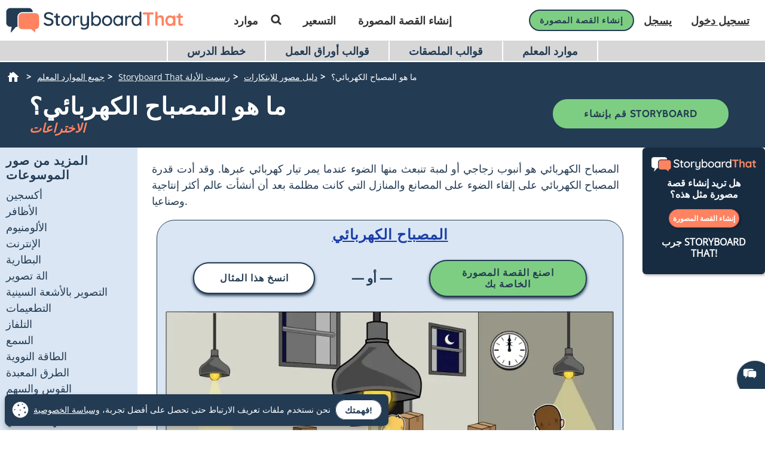

--- FILE ---
content_type: text/html; charset=utf-8
request_url: https://www.storyboardthat.com/ar/innovations/%D8%A7%D9%84%D9%85%D8%B5%D8%A8%D8%A7%D8%AD-%D8%A7%D9%84%D9%83%D9%87%D8%B1%D8%A8%D8%A7%D8%A6%D9%8A
body_size: 96407
content:



<!DOCTYPE html>
<html lang="ar">
<head>
    <meta charset="utf-8" />
    <link rel="preconnect" href="https://cdn.storyboardthat.com" />
    <link rel="preconnect" href="https://fonts.gstatic.com" crossorigin />
    <link rel="preconnect" href="https://fonts.googleapis.com" crossorigin />
    <link rel="preconnect" href="https://ajax.googleapis.com" crossorigin />
    <link rel="preconnect" href="https://dev.visualwebsiteoptimizer.com" crossorigin />
    <link defer href='//cdn.storyboardthat.com/css/1b03f91de000000-4e18672d/print.min.css' rel="stylesheet" media="print">
    <style>.storyboards-grid-5,.storyboards-grid-4,.storyboards-grid-3,.storyboards-grid-2,.article-collection-grid{display:grid;justify-items:center;align-items:flex-start;justify-content:center;align-content:flex-start;}@font-face{font-family:"Cabin";font-style:normal;font-weight:400;font-display:swap;src:local("Cabin"),url(https://fonts.gstatic.com/s/cabin/v17/u-4X0qWljRw-PfU81xCKCpdpbgZJl6XFpfEd7eA9BIxxkV2EH7alxw.woff2) format("woff2");unicode-range:U+0-FF,U+131,U+152-153,U+2BB-2BC,U+2C6,U+2DA,U+2DC,U+2000-206F,U+2074,U+20AC,U+2122,U+2191,U+2193,U+2212,U+2215,U+FEFF,U+FFFD;}@font-face{font-family:"Open Sans";font-style:normal;font-weight:400;font-display:swap;src:local("Open Sans"),url(https://fonts.gstatic.com/s/opensans/v26/memSYaGs126MiZpBA-UvWbX2vVnXBbObj2OVZyOOSr4dVJWUgsjZ0B4gaVI.woff2) format("woff2");unicode-range:U+0-FF,U+131,U+152-153,U+2BB-2BC,U+2C6,U+2DA,U+2DC,U+2000-206F,U+2074,U+20AC,U+2122,U+2191,U+2193,U+2212,U+2215,U+FEFF,U+FFFD;}@font-face{font-family:"Merriweather";font-style:normal;font-weight:400;font-display:swap;src:local("Merriweather"),url(https://fonts.gstatic.com/s/merriweather/v25/u-4n0qyriQwlOrhSvowK_l52xwNZWMf6.woff2) format("woff2");unicode-range:U+0-FF,U+131,U+152-153,U+2BB-2BC,U+2C6,U+2DA,U+2DC,U+2000-206F,U+2074,U+20AC,U+2122,U+2191,U+2193,U+2212,U+2215,U+FEFF,U+FFFD;}::after,::before{box-sizing:border-box;}*{margin:0;padding:0;border:0;outline:0!important;box-sizing:border-box;-webkit-box-sizing:border-box;-moz-box-sizing:border-box;-ms-box-sizing:border-box;-o-box-sizing:border-box;-webkit-font-smoothing:antialiased;-moz-osx-font-smoothing:grayscale;box-shadow:none;-webkit-box-shadow:none;-ms-box-shadow:none;-o-box-shadow:none;}html{font-size:16px;font-family:sans-serif;line-height:1.15;-webkit-text-size-adjust:100%;-ms-text-size-adjust:100%;-ms-overflow-style:scrollbar;}body{font-family:"Open Sans","Helvetica Neue",sans-serif;font-size:15px;line-height:1.5;font-weight:400;color:#233b53;text-align:left;}.storyboard-grid{padding-bottom:10px;}.banner-text-left h1{text-align:left;padding-top:25px;}.order-2{order:2!important;}th,tr{border-color:inherit;border-style:solid;border-width:0;}p,th,ul{font-size:18px;}h1,h2,h3,h3,h4,h5,h6{margin-top:0;margin-bottom:.5rem;font-family:Merriweather;font-weight:700;line-height:1.2;color:#233b53;letter-spacing:1px;overflow-wrap:break-word;word-break:break-word;}h1{font-size:calc(1.375rem + 1.5vw);}h2{font-size:calc(1.325rem + .9vw);}h3{font-size:calc(1.3rem + .6vw);}h4{font-size:calc(1.275rem + .3vw);}h5{font-size:1.25rem;}button,input{overflow:visible;margin:0;font-family:inherit;font-size:inherit;line-height:inherit;}a,button{outline:0!important;text-decoration:none;border:0;font-style:normal;text-decoration:none;}a{color:#1b3ea7;text-decoration:underline;}input{width:100%;padding:5px 10px;border:1px solid #6f909f;border-radius:3px;}img{max-width:100%;height:auto;vertical-align:middle;margin:0;padding:0;border-style:none;}table{caption-side:bottom;border-collapse:collapse;}th{text-align:inherit;text-align:-webkit-match-parent;}tbody,td,th,tr{border-color:inherit;border-style:solid;border-width:0;}li,ul{list-style:initial;margin:0;padding:0;overflow-wrap:break-word;}p{margin:10px 0;text-align:justify;}svg:not(:root){overflow:hidden;}.row{--bs-gutter-x:1.5rem;--bs-gutter-y:0;display:flex;flex-wrap:wrap;margin-top:calc(var(--bs-gutter-y)*-1);margin-right:calc(var(--bs-gutter-x)/-2);margin-left:calc(var(--bs-gutter-x)/-2);}.row>*{flex-shrink:0;width:100%;max-width:100%;padding-right:calc(var(--bs-gutter-x)/2);padding-left:calc(var(--bs-gutter-x)/2);margin-top:var(--bs-gutter-y);}.my-0{margin-top:0!important;margin-bottom:0!important;}.my-1{margin-top:.25rem!important;margin-bottom:.25rem!important;}.my-2{margin-top:.5rem!important;margin-bottom:.5rem!important;}.my-3{margin-top:1rem!important;margin-bottom:1rem!important;}.my-4{margin-top:1.5rem!important;margin-bottom:1.5rem!important;}.my-5{margin-top:3rem!important;margin-bottom:3rem!important;}.mx-0{margin-right:0!important;margin-left:0!important;}.d-none{display:none!important;}.d-block{display:block!important;}.d-flex{display:flex!important;}.flex-column{flex-direction:column!important;}.text-center{text-align:center!important;}.font-weight-bold{font-weight:700!important;}.navbar-toggler{padding:.25rem .75rem;font-size:1.25rem;line-height:1;background-color:transparent;border:1px solid transparent;border-radius:.25rem;}.navbar-toggler:hover{cursor:pointer;}.w-100{width:100%!important;}.table{width:100%;margin-bottom:1rem;color:#212529;vertical-align:top;border-color:#dee2e6;}.table>:not(caption)>*>*{padding:.5rem;background-color:var(--bs-table-bg);border-bottom-width:1px;}.table>tbody{vertical-align:inherit;}.table-bordered>:not(caption)>*{border-width:1px 0;}.table-bordered>:not(caption)>*>*{border-width:0 1px;}.container{width:100%;padding-right:var(--bs-gutter-x,.75rem);padding-left:var(--bs-gutter-x,.75rem);margin-right:auto;margin-left:auto;}@media(min-width:576px){.container{max-width:540px;}}@media(min-width:768px){.container{max-width:720px;}}@media(min-width:992px){.container{max-width:960px;}}@media(min-width:1200px){.container{max-width:1140px;}}@media(min-width:1400px){.container{max-width:1320px;}}.table-of-contents{width:225px;position:fixed;top:170px;right:0;margin-left:20px;z-index:10;}.toc-collapsed .free-trial-bar{right:-265px;box-shadow:none;}.toc-collapsed .toc-toggler{background-color:#fff;border:1px solid rgba(67,134,243,.37);border-radius:3px;height:50px;left:-50px;width:50px;box-shadow:0 0 4px rgba(0,0,0,.3);}.contents{background-color:#fff;border:1px solid rgba(67,134,243,.37);border-radius:5px;padding:10px 15px;margin-bottom:10px;}.toc-toggler{position:absolute;top:0;height:20px;right:0;width:50px;color:#233b53;line-height:41px;text-align:center;display:block;cursor:pointer;transition:all .35s;font-size:38px;user-select:none!important;border-radius:3px;z-index:10;}.search-wrapper{position:relative;display:flex;min-width:100px;}.search-icon{position:absolute;top:8px;right:8px;fill:#4286f4;}.search-button{transition:transform 300ms;}.search-button:hover{cursor:pointer;transform-origin:center;transform:scale(1.2);}.toc-image{margin-top:-10px;margin-bottom:5px;display:none;}.view-mobile{display:none;}.view-desktop{display:block;}.free-trial-bar{position:fixed;box-shadow:0 0 4px rgba(0,0,0,.3);padding:8px 10px;background:#eee;z-index:100;}.ftb-white{background-color:#fff;}.leftText{color:#233b53;font-size:26px;line-height:27px;font-weight:500;}.leftText span{display:block;font-size:26px;color:#233b53;font-weight:800;line-height:27px;margin-top:2px;}.toc-list{font-size:18px;}.toc-list li{margin-bottom:5px;list-style:decimal;list-style-position:inside;}.toc-list li a{text-decoration:none;}.basic-btn{display:inline-block;line-height:45px;padding:0 60px;border-radius:30px;color:#fff;font-size:18px;font-family:Cabin,sans-serif;font-weight:700;text-transform:uppercase;text-decoration:none;letter-spacing:1px;}.btn-blue-shadow{box-shadow:0 3px 5px 0 rgba(67,134,243,.37);}.btn-blue-white{background-color:#4286f4;color:#fff;border:2px solid #fff;}.btn-blue-white:hover{background-color:#fff;color:#233b53;box-shadow:0 3px 5px 0 transparent;border:2px solid #fff;}.btn-blue-white-border{border:2px solid #fff;}.btn-green{background-color:#7dce82;color:#fff;border:2px solid #7dce82;}.btn-green:hover{background-color:#233b53;color:#fff;box-shadow:0 3px 5px 0 transparent;border:2px solid transparent;}.btn-green-shadow{box-shadow:0 3px 5px 0 rgba(125,206,130,.37);}.btn-dark-blue{background-color:#233b53;color:#fff;border:2px solid #233b53;}.btn-dark-blue:hover{background-color:#ff8360;color:#fff;box-shadow:0 3px 5px 0 rgba(35,59,83,.37);border:2px solid transparent;}.btn-dark-blue-shadow{box-shadow:0 3px 5px 0 rgba(35,59,83,.37);}.btn-orange{background-color:#ff8360;color:#fff;border:2px solid #ff8360;}.btn-orange:hover{background-color:#233b53;color:#fff;box-shadow:0 3px 5px 0 rgba(35,59,83,.37);border:2px solid transparent;}.btn-orange-shadow{box-shadow:0 3px 5px 0 rgba(255,125,38,.37);}.btn-white-orange{background-color:#fff;color:#ff8360;border:2px solid #ff8360;}.btn-white-orange:hover{background-color:#233b53;color:#fff;box-shadow:0 3px 5px 0 rgba(35,59,83,.37);border:2px solid #233b53;}.btn-white-orange-shadow{box-shadow:0 3px 5px 0 rgba(255,125,38,.37);}.inherited-from-acs{color:#f00;}.btn-wc-green-blue-and-blue-border{background-color:#7dce82;color:#233b53;border:2px solid #233b53;}.btn-wc-green-blue-and-blue-border:hover{background-color:#233b53;color:#7dce82;border:2px solid #233b53;}.basic-btn.btn-wc-green-blue-blue-border svg,.basic-btn.btn-wc-green-blue-and-blue-border svg{fill:#233b53;}.basic-btn.btn-wc-green-blue-and-blue-border svg:hover,.basic-btn.btn-wc-green-blue-and-blue-border:hover svg{fill:#7dce82!important;}.btn-wc-green-blue-shadow,.btn-wc-green-blue-shadow:hover{box-shadow:0 3px 5px 0 #233b53;}.btn-wc-blue-shadow,.btn-wc-blue-shadow:hover{box-shadow:0 3px 5px 0 #233b53;}.btn-wc-green-blue-and-green-border{background-color:#7dce82;color:#233b53;border:2px solid #7dce82;}.btn-wc-green-blue-and-green-border:hover{background-color:#233b53;color:#7dce82;border:2px solid #7dce82;}.basic-btn.btn-wc-green-blue-and-green-border svg,.basic_btn.btn-wc-green-blue-and-green-border svg{fill:#233b53;}.basic-btn.btn-wc-green-blue-and-green-border svg:hover,.basic-btn.btn-wc-green-blue-and-green-border:hover svg,.basic_btn.btn-wc-green-blue-and-green-border svg:hover,.basic_btn.btn-wc-green-blue-and-green-border:hover svg{fill:#7dce82!important;}.btn-wc-orange-blue-and-orange-border{background-color:#ff8360;color:#233b53;border:2px solid #ff8360;}.btn-wc-orange-blue-and-orange-border:hover{background-color:#233b53;color:#ff8360;border:2px solid #ff8360;}.basic-btn.btn-wc-orange-blue-and-orange-border svg{fill:#233b53;}.basic-btn.btn-wc-orange-blue-and-orange-border svg:hover,.basic-btn.btn-wc-orange-blue-and-orange-border:hover svg{fill:#ff8360!important;}.btn-wc-orange-blue-and-blue-border{background-color:#ff8360;color:#233b53;border:2px solid #233b53;}.btn-wc-orange-blue-and-blue-border:hover{background-color:#233b53;color:#ff8360;border:2px solid #233b53;}.basic-btn.btn-wc-orange-blue-and-blue-border svg,.basic_btn.btn-wc-orange-blue-and-blue-border svg{fill:#233b53;}.basic-btn.btn-wc-orange-blue-and-blue-border svg:hover,.basic-btn.btn-wc-orange-blue-and-blue-border:hover svg,.basic_btn.btn-wc-orange-blue-and-blue-border svg:hover,.basic_btn.btn-wc-orange-blue-and-blue-border:hover svg{fill:#ff8360!important;}.btn-wc-orange-blue-shadow,.btn-wc-orange-blue-shadow:hover{box-shadow:0 3px 5px 0 #172c41;}.btn-wc-dark-blue-and-white-text{background-color:#233b53;color:#fff;border:2px solid #233b53;}.btn-wc-dark-blue-and-white-text:hover{background-color:#233b53;color:#7dce82;border:2px solid #233b53;}.basic-btn.btn-wc-dark-blue-and-white-text svg{fill:white;}.basic-btn.btn-wc-dark-blue-and-white-text svg:hover,.basic-btn.btn-wc-dark-blue-and-white-text:hover svg{fill:#7dce82;}.btn-wc-dark-blue-and-white-text-invert{background-color:#233b53;color:#fff;border:2px solid #233b53;}.btn-wc-dark-blue-and-white-text-invert:hover{background-color:#fff;color:#233b53;border:2px solid #233b53;fill:#233b53;}.basic-btn.btn-wc-dark-blue-and-white-text-invert svg{fill:white;}.basic-btn.btn-wc-dark-blue-and-white-text-invert svg:hover,.basic-btn.btn-wc-dark-blue-and-white-text-invert:hover svg,.basic_btn.btn-wc-dark-blue-and-white-text-invert svg:hover,.basic_btn.btn-wc-dark-blue-and-white-text-invert:hover svg{fill:#233b53;}.btn-wc-light-blue-and-dark-blue-and-dark-blue-border{background-color:#dae6f4;color:#233b53;border:2px solid #233b53;}.btn-wc-light-blue-and-dark-blue-and-dark-blue-border:hover{background-color:#233b53;color:#dae6f4;border:2px solid #233b53;}.basic-btn.btn-wc-light-blue-and-dark-blue-and-dark-blue-border svg{fill:#233b53;}.basic-btn.btn-wc-light-blue-and-dark-blue-and-dark-blue-border svg:hover,.basic-btn.btn-wc-light-blue-and-dark-blue-and-dark-blue-border:hover svg{fill:#dae6f4;}.btn-wc-light-blue-and-dark-blue-and-dark-blue-border-shadow,.btn-wc-light-blue-and-dark-blue-and-dark-blue-border-shadow:hover{box-shadow:0 3px 5px 0 #233b53;}.btn-wc-light-blue-shadow,.btn-wc-light-blue-shadow:hover{box-shadow:0 3px 5px 0 #233b53;}.btn-small{line-height:normal;font-size:14px;padding:11px 44px 9px;}.btn-smaller{line-height:normal;font-size:14px;padding:11px 20px 9px;}.btn-medium{line-height:normal;font-size:16px;margin-top:5px;padding:11px 20px 9px;}.flexCta .free-trial-cta-toc{font-weight:500;font-size:14px!important;min-width:100%;padding:8px 6px!important;}.mt-3{margin-top:1rem!important;}.article-cell{display:flex;flex-direction:column;border-radius:20px;}.article-cell:hover{box-shadow:4px 4px 4px 0 #233b53;}.article-cell-title{height:70px;width:100%;background-color:#4286f4;padding:5px;display:table;border-radius:20px 20px 0 0;font-size:18px;}.article-cell-title>div{display:table-cell;vertical-align:middle;text-align:center;color:#fff;font-family:"Cabin",sans-serif;letter-spacing:1px;font-weight:bold;font-size:1.3em;text-decoration:underline!important;}.article-collection-grid>a .article-cell-title>div{font-size:1.45em;line-height:1.2em;text-decoration:underline;}.article-collection-list{color:#233b53;text-align:center;font-weight:bold;font-size:1.6em;height:60px;margin-top:20px;padding-bottom:10px;display:flex;flex-direction:column;justify-content:flex-end;}.article-collection-grid{gap:30px;border-radius:20px 20px 0 0;grid-template-columns:repeat(3,275px);}.article-collection-grid>a{position:relative;margin-bottom:70px;}.storyboards-grid-5,.storyboards-grid-4,.storyboards-grid-3,.storyboards-grid-2{padding-top:20px;gap:20px;}.storyboards-grid-2{grid-template-columns:repeat(2,400px);}.storyboards-grid-3{grid-template-columns:repeat(3,275px);}.storyboards-grid-4{grid-template-columns:repeat(4,200px);}.storyboards-grid-5{grid-template-columns:repeat(5,200px);}@media(max-width:1200px){.article-collection-grid,.storyboards-grid-3{gap:15px;grid-template-columns:repeat(3,225px);}.storyboards-grid-4,.storyboards-grid-5{grid-template-columns:repeat(auto-fit,200px);}}@media(max-width:991px){.article-collection-grid{grid-template-columns:repeat(auto-fit,300px);grid-gap:30px 20px;}.storyboards-grid-3,.storyboards-grid-2{grid-template-columns:repeat(auto-fit,275px);gap:15px 15px;}.article-collection-grid>a{margin-bottom:55px;}}@media(max-width:991px){.storyboards-grid-4{grid-template-columns:repeat(2,auto);padding-left:0;padding-right:0;gap:5px;margin-left:-10px;margin-right:-10px;}.storyboards-grid-4 .basic-btn{font-size:12px!important;padding-left:13px!important;padding-right:13px!important;white-space:nowrap;}}@media(max-width:375px){.Article-Content ul{padding-inline-start:0!important;}.article-collection-grid{grid-template-columns:repeat(1,275px);}.article-list li{line-height:1.75;font-size:1rem;margin-bottom:10px;}.article-list li a{min-width:50px;margin:.8em;}}.view-activity-cta::before{background-color:#ffa500;}.view-activity-cta{position:absolute;top:100%;left:0;right:0;font-size:16px;line-height:30px;font-weight:normal;text-align:center;padding:2px 15px 0;width:100%;max-width:200px;margin:20px auto 0;}.floating-more-options{float:right;text-transform:capitalize;font-size:14px;margin-right:5px;font-weight:400;}.v_container{justify-content:center;}.search-bar{max-width:800px;text-align:center;margin-bottom:20px;}.article-storyboard-buttons{display:flex;flex-wrap:wrap;justify-content:center;padding:20px 0;width:100%;}.article-storyboard-buttons div{padding:10px;margin-block:4px;}.article-title-banner{word-break:break-all;margin-bottom:20px;text-align:center;}.sbtHero{padding:10px 0;background-color:#233b53;}.sbtHero h1{color:#fff!important;}.sbtHero .article-subtitle{color:#ff8360!important;}.sbtHero .v_container{margin:0 auto 0!important;padding:0 0!important;}.sbtHero .article-title-banner{word-break:break-word;margin-bottom:0;text-align:center;padding:0 25px 25px;font-family:Merriweather;}.article-collection-grid .article-cell-title{background:#172c41!important;}.article-collection-grid img{border-radius:0 0 20px 20px;}article-collection-grid a{text-decoration:none;}@media all and (max-width:990px){.sbtHero{padding:10px 0;background-color:#172c41;margin:0 0 40px 0;}}.article-subtitle{line-height:1.2;display:block;font-style:italic;font-weight:bold;font-size:1.6em;color:#4286f4;}.article-subtitle a{text-decoration:underline;}.header-22-menu{float:right;display:flex;justify-content:space-between;}.basic_btn{line-height:60px;display:inline-block;padding:0 60px;font-size:18px;font-family:"Cabin",sans-serif;}.small-buttons .basic_btn{font-size:12px;line-height:35px;padding:0 15px;}@media(max-width:1200px){.article-subtitle{font-size:24px;}}@media(max-width:991px){.article-subtitle{font-size:20px;}}@media(max-width:767px){.article-subtitle{font-size:18px;}}.teacher-resources-link{text-align:center;padding:10px 10px 40px;}.Article-Content{position:relative;}.Article-Content p{margin:0 0 15px;}.Article-Content h4{text-align:left;padding:10px 0;}.Article-Content .container{background-color:#fff;}.Article-Content h2:not(.snippet-title){text-align:center;padding:10px 0;}.Article-Content .table{color:#233b53;}.Article-Content .table th{vertical-align:middle;text-align:center;background-color:#e5e4e4;}.Article-Content .table-bordered td,.Article-Content .table-bordered th{border:3px solid #fff;}.Article-Content .table-striped tbody tr:nth-of-type(odd),.Article-Content .table-striped-with-header tbody tr:nth-of-type(even){background-color:#d9e7fd;}.Article-Content .table-striped tbody tr:nth-of-type(even),.Article-Content .table-striped-with-header tbody tr:nth-of-type(odd){background-color:#fafafa;}.Article-Content:not(.azure-search-results)>.container{margin:0 100px;width:auto;}.storyboard-example-large{background-color:#fff;font-weight:bold;font-size:1.4em;padding:3px;text-align:center;margin:5px;}.storyboard-example-large-image{text-align:center;background-color:#fff;margin-bottom:4px;}.blur-storyboard{position:relative;}.blur-storyboard>a.sbt-tr_article_article-assignment_copy{position:absolute;top:30%;left:50%;transform:translateX(-50%);z-index:1;opacity:0;transition:all .1s;}.blur-storyboard>picture{transition:all .3s;}.blur-storyboard:hover picture{filter:blur(5px);}.blur-storyboard>img{transition:all .3s;}.blur-storyboard:hover img{filter:blur(3px);}.blur-storyboard:hover a.sbt-tr_article_article-assignment_copy{opacity:1;}.float-img-left{float:left;margin-right:40px;margin-bottom:40px;}.float-img-right{float:right;margin-left:40px;margin-bottom:40px;}.tg-summary-box{float:none;max-width:100%;padding:15px;font-size:.875rem;line-height:1.5;margin:0;}.tg-summary-box>div:first-child{font-size:20px;line-height:1.1;text-align:center;padding:5px 0 20px;}ol.circles-list>li,ol.squares-list>li{position:relative;margin-bottom:20px;padding-left:.5em;min-height:3em;vertical-align:middle;}body.demoPopOpened{overflow:hidden;}.training-widget{position:fixed;top:0;right:0;bottom:0;left:0;z-index:9999;transform:scale(0);transition:transform .1s;}.demoPopOpened .training-widget{transform:none;}.training-widget *{transition:all .2s;}.get-training-button{font-size:14px;position:fixed;left:0;top:70%;z-index:89;cursor:pointer;border-bottom-left-radius:3px;border-bottom-right-radius:3px;width:auto;padding:8px 12px!important;height:auto;line-height:1.25!important;text-align:center;display:block;transform:translateY(-50%) rotate(-90deg);transform-origin:0 0;box-shadow:-3px 3px 5px 0 rgba(255,125,38,.37);background-color:#ff8360;color:#fff;border:2px solid #ff8360;font-family:Cabin,sans-serif;font-weight:700;text-transform:uppercase;letter-spacing:1px;}.sbt-overlay{position:fixed;top:0;left:0;width:100%;height:100%;opacity:0;transition-delay:.35s;background:rgba(0,0,0,.65);}.demoPopOpened .sbt-overlay{opacity:1;}.slidebox{position:absolute;right:20px;left:20px;top:20px;bottom:20px;overflow:hidden;overflow-y:auto;-webkit-overflow-scrolling:touch;background:#fff;padding:20px;z-index:2;width:1060px;margin:0 auto;transition-delay:.38s;clip-path:circle(30%);max-width:calc(100% - 40px);}.demoPopOpened .slidebox{clip-path:circle(100%);}.avatar-section{max-width:800px;margin:0 auto;}.training-title h2{line-height:1.2;text-align:center;}.close-modal{position:absolute;top:0;right:0;margin:10px 20px 0;width:30px;height:30px;cursor:pointer;font-size:30px;line-height:26px;font-weight:600;text-align:center;}.calendly-section{margin:-40px -20px 0;}@media(max-width:1020px){.get-training-button{top:70%;transform-origin:0 0;font-size:11px!important;}.avatar-section{max-width:700px;}.training-title h2{font-size:22px;}#cadwidget{max-height:calc(100vh - 270px);-webkit-overflow-scrolling:touch;height:1150px!important;}#cadwidget iframe{-webkit-overflow-scrolling:touch;}}@media(max-width:640px){.training-title h2{font-size:18px;}}@media(max-width:375px){.Article-Content ul{padding-inline-start:0!important;}}@media(min-width:376px){.Article-Content ul:not(.trainer-list){padding-inline-start:40px;}}@media(max-device-width:375px){.article-title-banner h1{font-size:2rem;}.Article-Content:not(.azure-search-results)>.container{margin:0 5px;}.article-title-banner h1{font-size:2rem;}.article-subtitle{font-size:1rem;}.container{padding-left:10px;padding-right:10px;}.basic-btn.btn-small{margin:5px 0;padding:11px 15px;font-size:13px;}}@media(max-width:474px){.Article-Content ul:not(.checklist-ul):not(.pagination)>li{list-style:none;line-height:30px;}}@media(min-width:768px){.col-md-2{flex:0 0 auto;width:16.66667%;}.col-md-4{flex:0 0 auto;width:33.33333%;}.col-md-6{flex:0 0 auto;width:50%;}.col-md-8{flex:0 0 auto;width:66.66667%;}.col-md-10{flex:0 0 auto;width:83.33333%;}.col-md-12{flex:0 0 auto;width:100%;}.free-trial-bar{top:400px;right:0;transform:translateY(-50%);width:265px;padding:20px 15px 25px;border-radius:3px;z-index:100;}.navbar-toggler{display:none;}.col-md-6{flex:0 0 auto;width:50%;}.flexCta{margin-top:12px;}.ctaArea a{font-size:14px!important;}.toc-collapsed .table-of-contents{right:-265px;box-shadow:none;}.header-22-menu li{padding:0;display:inline-block;}.header-22-item{border:0;padding:11px 12px 9px 12px;font-size:18px;border-radius:0;font-family:"Open Sans",sans-serif;font-weight:700;display:inline-block;}.header-22-menu{width:calc(100% - 360px);}.header-22-container{padding:10px;top:0;width:100%;background:#fff;left:0;z-index:999;overflow:auto;}.btn-register svg,.btn-buy-now svg{width:16px;margin-left:3px;}}@media(max-width:767px) and (min-width:641px){.navbar-toggler{display:block;width:45px;float:right;border:0 solid #fff;padding:10px;z-index:100;margin-left:auto;}.navbar-toggler span{height:2px;width:100%;background-color:#fff;display:block;}.navbar-toggler span+span{margin-top:5px;}}@media(max-width:767px){.Article-Content:not(.azure-search-results)>.container{margin:0 25px;}.banner-text h1{line-height:48px;font-size:2.5rem;margin-bottom:20px;}.banner-text-inner{z-index:0;}.banner-text-inner .col-md-5{order:2;}.banner-text-inner .col-md-7{order:1;}.free-trial-bar{top:0;left:0;right:0;transform:translateY(-100%);visibility:visible;background-color:#eee;display:none!important;}.article-sticky .free-trial-bar{z-index:10;visibility:visible;transform:none;}.view-desktop{display:none;}.view-mobile{display:block;}.navbar-toggler{width:45px;border:0 solid #4286f4;padding:10px;z-index:100;margin-left:auto;display:block;float:right;padding:10px;}.navbar-toggler span{height:2px;width:100%;background-color:#fff;display:block;}.navbar-toggler span+span{margin-top:5px;}.flexrow{display:flex;align-items:center;margin:0 -2px;}.flexCol{position:relative;padding:0 2px;}.flexText{max-width:55%;}.flexCta{flex:auto;text-align:right;}.ctaArea a{font-size:11px!important;white-space:nowrap!important;}.leftText{font-size:14px;max-height:40px;overflow:hidden;line-height:normal;}.leftText span{font-size:26px;color:#fff;font-weight:800;line-height:27px;margin-top:2px;}.toc-collapsed .free-trial-bar{right:0;}.toc-toggler{display:none;}.banner-text-left{text-align:center;}.banner-text-left h1{text-align:center;}}@media(min-width:768px){.col-md-7{flex:0 0 auto;width:58.33333%;}.col-md-5{flex:0 0 auto;width:41.66667%;}}@media(max-width:991px){.basic-btn.btn-small{padding:8px 10px;font-size:12px;}.Article-Content:not(.azure-search-results)>.container{margin:0 75px;}}@media(min-width:991px){.v_container .upgrade-copy{margin:10px 0 10px;}.v_container{display:flex;align-items:flex-start;max-width:1400px;margin:0 auto 55px;padding:30px 0 0 25px;position:relative;}.v_container .Article-Content:not(.azure-search-results)>.container{margin:0;}.v_container>.outer_sec{order:-1;max-width:85%;}}@media(min-width:991px) and (max-width:1509px){.v_container{margin:0 50px 55px;}}@media(min-width:991px) and (max-width:1170px){.v_container{margin:0 auto 55px;}}@media(max-width:1199px){.basic-btn.btn-small{padding:10px 20px;font-size:13px;}}#bread-crumbs{margin:0 0 5px 10px;}#bread-crumbs ol{display:flex;}@media only screen and (max-width:768px){#bread-crumbs ol{overflow-x:auto;overflow-y:hidden;white-space:nowrap;margin-right:10px;}#bread-crumbs ol li:nth-child(2){margin-left:1rem;}}#bread-crumbs ol a{color:#fff;font-size:14px;display:inline-block;}#bread-crumbs ol li:not(:last-child)::after{content:">";color:#fff;font-size:14px;font-weight:bold;margin:0 10px 0 5px;}#bread-crumbs ol li a img{filter:invert(1);min-height:100%;min-width:100%;margin-bottom:3px;}#bread-crumbs ol .v_currPageCrumb span{color:#fff;font-size:14px;}.sbtHero .banner-text{padding-bottom:10px;padding-top:5px;row-gap:10px;}.sbtHero .banner-text .article-title-banner{padding-bottom:0;}.sbtHero .banner-text .article-title-banner h1{margin-bottom:0;}@media(min-width:992px){.sbtHero .banner-text{align-items:center;}}@media(max-width:1200px){.Article-Content:not(.azure-search-results)>.container{margin:0 100px;}}@media(min-width:1200px){h1{font-size:2.5rem;}h2{font-size:2rem;}h3{font-size:1.75rem;}h4{font-size:1.5rem;}.v_container .free-trial-bar{right:0!important;position:sticky!important;top:70px!important;min-width:205px;max-width:25%;transform:none;height:auto;bottom:auto;box-shadow:none;border:1px solid #eaeaea;}.v_container .free-trial-bar.top-80{top:80px!important;}.v_container .free-trial-bar .flexrow.cta-content{position:absolute;top:calc(100% + 25px);left:0;right:0;background:#7dce82;text-align:center;border-radius:5px;padding:14px 15px 17px;text-align:center;border:1px solid #233b53;}.v_container .free-trial-bar>.my-3.view-desktop{margin-bottom:0!important;}.v_container .free-trial-bar .ctaArea a{padding:8px 6px!important;}.v_container .free-trial-bar .toc-list{font-size:16px;margin-top:12px;}.v_container .free-trial-bar .toc-list>li{margin-bottom:10px;}.v_container .free-trial-bar .toc-list>li:last-of-type{margin-bottom:0;}.v_container .free-trial-bar .toc-toggler{display:none!important;}.v_container>.my-3.view-desktop{margin-bottom:0!important;}.free-trial-bar.top-80{top:80px!important;}}@media(max-width:1365px){.basic-btn.btn-small{padding:10px 35px;}}@media(min-width:768px){.v_container .free-trial-bar .flexrow.cta-content{background:#7dce82;border-radius:5px;padding:14px 15px 17px;text-align:center;border:1px solid #233b53;}}.Article-Content h3:not(.snippet-title){text-align:center;padding:10px 0;}.Article-Content h3{font-size:1.5rem;}.Article-Content h2{font-size:1.85rem;}.Article-Content h4{text-align:left;padding:10px 0;}h1,h2,h3,h3,h4,h5,h6{margin-top:0;margin-bottom:.5rem;font-family:Merriweather;font-weight:700;line-height:1.2;color:#233b53;letter-spacing:1px;overflow-wrap:break-word;}p,ol,td,th,ul{font-size:18px;}.Article-Content p{margin:0 15px 15px 0;}@media only screen and (max-width:768px){.Article-Content p{margin:0 20px 15px;}.Article-Content h3{text-align:left;margin:0 20px 0;}.Article-Content h4{text-align:left;margin:0 20px 15px;}}.container,.container-fluid{width:100%;padding-right:var(--bs-gutter-x,.75rem);padding-left:var(--bs-gutter-x,.75rem);margin-right:auto;margin-left:auto;}.Article-Content h2:not(.snippet-title){text-align:center;padding:10px 0;}.blue-site-btn{background-color:#4286f4!important;font-size:16px;line-height:45px;padding:0 25px;position:relative;border-radius:30px;display:inline-block;font-family:"Cabin",sans-serif;font-weight:bold;text-transform:uppercase;color:#fff;margin:0!important;font-weight:700;border:2px solid #4286f4;}.article-storyboard-title{color:#233b53;font-weight:bold;font-size:1.2em;width:fit-content;margin:auto;padding-bottom:5px;}.Article-Content:not(.azure-search-results)>.container{margin:0 100px;width:auto;}.container,.container-fluid{width:100%;padding-right:var(--bs-gutter-x,.75rem);padding-left:var(--bs-gutter-x,.75rem);margin-right:auto;margin-left:auto;}@media(min-width:991px){.v_container .Article-Content:not(.azure-search-results)>.container{margin:0;}}.Article-Content{position:relative;}.Article-Content:not(.azure-search-results)>.container{margin:0 100px;width:auto;}@media(max-width:991px){.Article-Content:not(.azure-search-results)>.container{margin:0 75px;}}@media(max-width:767px){.Article-Content:not(.azure-search-results)>.container{margin:0 25px;}}ol.circles-list,ol.squares-list{list-style-type:decimal;margin:0;margin-left:4em;padding:0;counter-reset:li-counter;}@media(min-width:376px){.Article-Content ul:not(.trainer-list),.Article-Content ol{padding-inline-start:40px;}}*,::after,::before{box-sizing:border-box;}p,ol,td,th,ul{font-size:18px;}.navbar-toggler{padding:.25rem .75rem;font-size:1.25rem;line-height:1;border:1px solid transparent;}.table{width:100%;margin-bottom:1rem;vertical-align:top;}ol.circles-list>li:before,ol.squares-list>li:before{position:absolute;top:0;left:-1.33em;width:1.35em;height:1.35em;font-size:2.5em;font-weight:bold;line-height:1.15;text-align:center;padding-top:5px;content:counter(li-counter);counter-increment:li-counter;}input,textarea{padding:5px 10px;}textarea,input,select{border:1px solid #6f909f;border-radius:3px;}input{width:100%;}.article-resources-callout{text-align:center;color:#233b53;font-size:1.2em;font-weight:bold;}.mt-5{margin-top:3rem!important;}.mb-4{margin-bottom:1.5rem!important;}.text-center{text-align:center!important;}.mt-2{margin-top:.5rem!important;}.mb-5{margin-bottom:3rem!important;}.modal{position:fixed;top:0;left:0;z-index:1060;display:none;width:100%;height:100%;overflow:hidden;outline:0;}.all_svg_container{display:none;}.num-created-storyboards{text-align:center;font-size:74px;font-family:Merriweather;font-weight:700;}.upgrade-copy{text-align:center;font-style:italic;font-size:13px;}.article-collection-grid a{text-decoration:none;margin-top:10px;}@media(min-width:1200px){.free-trial-bar.ftb-white{top:90px!important;position:sticky!important;margin-bottom:190px;}}.toc-list{font-size:12px!important;}.view-desktop h5{font-size:16px!important;}.encyclopediaList{padding-right:0;padding-left:10px;}@media(max-width:767px){.encyclopediaList{display:none;}}.encyclopediaListHeader{margin-top:25px;}.encyclopediaListHeader h5{padding-left:12px;padding-top:20px;}.encyclopediaListHR{border-bottom:2px solid #233b53;margin-left:20px;margin-right:30px;}.teacherStartTrial{display:inline-block;line-height:normal;text-align:center;vertical-align:middle;border:1px solid transparent;padding:6px;margin-top:10px;font-size:16px;word-spacing:2px;}.bringToClassContainer{border:2px solid #233b53;margin-top:10px!important;width:90%!important;}.how-to-use-cell.newBTC li{line-height:1.5!important;}.article-search-bar{display:flex;align-items:center;}.article-search-bar>div{padding-left:20px;}.article-search-bar .basic_btn.only-blue-border.small{padding:0 30px;line-height:30px;word-break:normal;}.article-search-bar input[type=text]{width:75%;}@media(max-width:991px){.article-search-bar{flex-direction:column;justify-content:center;}.article-search-bar>div{padding:10px 10px 20px;}}.btn-small{line-height:normal;font-size:14px;padding:11px 44px 9px;}@media(min-width:1800px){.Article-Content:not(.azure-search-results)>.container{margin:0 auto;}.container{max-width:1500px;}}.mb-3{margin-bottom:1rem!important;}.page-name-banner{background-color:#233b53;padding:10px 0;}.page-name-banner h1{color:#fff;}.page-name-banner h2{color:#fff;}</style>
    <script type="text/javascript">
var OneDollarHelper = function () {
    var OneDollarHelperObject = new Object();
    var OneDollarHelperInfo = {
        currency: null,
        culure: null,
        promotionPrice: null,
        personalUrl: null,
        teacherUrl: null,
        formattedPrice: null,
        prettyPrice_IndividualMonthly: null,
        prettyPrice_ClassroomMonthly: null,
        prettyPrice_ClassroomMonthlyPaidYearly: null,
        prettyPrice_CorporateMonthly: null,

        prettyPrice_MTA: null,  // wrong value it is the monthly price of two teachers not yearly per teacher - we debated this years ago and it makes no sense the way this is shown - EASY TO FIX WHEN WE NEED IT
        prettyPrice_SL: null, // wrong value it is the monthly price 150 students per year - vs per student cost  - we debated this years ago and it makes no sense the way this is shown - EASY TO FIX WHEN WE NEED IT


    };

    OneDollarHelperObject.GetIsLoaded = function () {
        return OneDollarHelperInfo.currency != null;
    }

    OneDollarHelperObject.GetAndUpdatePricing = async function () {
        var url = '/api/purchase/one-dollar-price';

        try {
            var ode = this;
            var response = await fetch(url);

            if (response.status === 200) {
                var responseJSON = await response.json();
                OneDollarHelperInfo.currency = responseJSON.currency;
                OneDollarHelperInfo.culture = responseJSON.culture;
                OneDollarHelperInfo.promotionPrice = responseJSON.promotionPrice_1Month;
                OneDollarHelperInfo.personalUrl = responseJSON.personalUrl;
                OneDollarHelperInfo.teacherUrl = responseJSON.teacherUrl;
                OneDollarHelperInfo.formattedPrice = ode.QuickFormat_OneDollarPrice()

                OneDollarHelperInfo.prettyPrice_IndividualMonthly = responseJSON.prettyPrice_IndividualMonthly;
                OneDollarHelperInfo.prettyPrice_ClassroomMonthly = responseJSON.prettyPrice_ClassroomMonthly;
                OneDollarHelperInfo.prettyPrice_CorporateMonthly = responseJSON.prettyPrice_CorporateMonthly;


                ode.UpdateOneDollarElements();
            }
            else {
                if (response.status != 499 && response.status != 469) {
                    Logger.logErrorMessage("GetOneDollarPrice Failed", new Error(`GetOneDollarPrice Failed: ${response.status}`));
                }
            }

        } catch (e) {
            Logger.logErrorMessage("GetOneDollarPrice Failed", e);
        }
    }

    OneDollarHelperObject.QuickFormat_OneDollarPrice = function () {
        var formatter = new Intl.NumberFormat(OneDollarHelperInfo.culture, { style: 'currency', currency: OneDollarHelperInfo.currency });
        var res = formatter.format(OneDollarHelperInfo.promotionPrice);

        res = res.replace('.00', '');
        res = res.replace(',00', '');

        return res;

    }

    OneDollarHelperObject.UpdateOneDollarElements = function () {
        if (OneDollarHelperInfo.formattedPrice === null) {
            this.GetAndUpdatePricing();
            return;
        }

        var span_oneDollarPrices = document.querySelectorAll("[id*='localized-one-dollar']");

        for (var i = 0; i < span_oneDollarPrices.length; i++) {
            span_oneDollarPrices[i].innerText = OneDollarHelperInfo.formattedPrice;
        }


        var spnLocalizedOneDollars = document.getElementsByClassName('spnLocalizedOneDollar');

        for (var i = 0; i < spnLocalizedOneDollars.length; i++) {
            spnLocalizedOneDollars[i].innerText = OneDollarHelperInfo.formattedPrice;
        }

        this.UpdatePrices("[id*='ind-monthly']", OneDollarHelperInfo.prettyPrice_IndividualMonthly);
        this.UpdatePrices("[id*='ita-monthly']", OneDollarHelperInfo.prettyPrice_ClassroomMonthly);
        this.UpdatePrices("[id*='corp-monthly']", OneDollarHelperInfo.prettyPrice_CorporateMonthly);

   
     
    }

    OneDollarHelperObject.UpdatePrices = function (selector, price)
    {
        var priceElements = document.querySelectorAll(selector);

        for (var i = 0; i < priceElements.length; i++)
        {
            priceElements[i].innerText = price;
        }
    }



    return OneDollarHelperObject;
}();


window.addEventListener('load', async function (e) {
    await OneDollarHelper.GetAndUpdatePricing()
});</script>


    <link rel="shortcut icon" href="https://cdn.storyboardthat.com/site-images/site-pages/favicons/favicon.ico">





<title>Storyboard That : تاريخ المصباح الكهربائي وتأثيره</title>

<meta name="description" content="المصباح الكهربائي: اكتشف تاريخ المصباح الكهربائي وتأثيره. يوفر Storyboard That  موارد لإنشاء محتوى تعليمي.">
<meta name="keywords" content="لمبة ضوء، دائرة بسيطة، الدائرة المغلقة، خيوط">
<meta property="og:title" content="Storyboard That : تاريخ المصباح الكهربائي وتأثيره">
<meta property="og:type" content="company">
<meta property="og:url" content="https://www.storyboardthat.com/ar/innovations/المصباح-الكهربائي">
<meta property="og:image" content="https://cdn.storyboardthat.com/storyboard-srcsets/matt-campbell/light-bulb.png">
<meta property="og:description" content="المصباح الكهربائي: اكتشف تاريخ المصباح الكهربائي وتأثيره. يوفر Storyboard That  موارد لإنشاء محتوى تعليمي.">
<meta property="og:site_name" content="Storyboard That">
<meta property="fb:app_id" content="218706961566573">
<meta property="fb:admins" content="514497400">

<meta name="author" content="Clever Prototypes, LLC">


<meta name="dcterms.rightsHolder" content="Clever Prototypes, LLC">
<meta name="dcterms.dateCopyrighted" content="2026">

<meta name="viewport" content="width=device-width, initial-scale=1.0">


<meta http-equiv="X-UA-Compatible" content="IE=edge">

<meta name="HandheldFriendly" content="true"><!-- old BB -->
<meta name="MobileOptimized" content="width">
<!-- old IE -->
<meta name="apple-mobile-web-app-status-bar-style" content="black">
<meta name="apple-mobile-web-app-title" content="Storyboard That">

<meta name="twitter:card" content="summary_large_image">
<meta name="twitter:site" content="@StoryboardThat">
<meta name="twitter:creator" content="@StoryboardThat">
<meta name="twitter:title" content="Storyboard That : تاريخ المصباح الكهربائي وتأثيره">
<meta name="twitter:description" content="المصباح الكهربائي: اكتشف تاريخ المصباح الكهربائي وتأثيره. يوفر Storyboard That  موارد لإنشاء محتوى تعليمي.">
    <meta name="twitter:image" content="https://cdn.storyboardthat.com/storyboard-srcsets/matt-campbell/light-bulb.png">
    <meta name="twitter:image:alt" content="Storyboard That : تاريخ المصباح الكهربائي وتأثيره">

<link rel="chrome-webstore-item" href="https://chrome.google.com/webstore/detail/nlflnngknijojboglnnkonkcenocjepa">


<link rel="Publisher" href="https://plus.google.com/102659178269071238974">

<link rel="shortcut icon" href="https://cdn.storyboardthat.com/site-images/site-pages/favicons/favicon.ico">

<link rel="apple-touch-icon" sizes="57x57" href="https://cdn.storyboardthat.com/site-images/site-pages/favicons/apple-touch-icon-57x57.png">
<link rel="apple-touch-icon" sizes="114x114" href="https://cdn.storyboardthat.com/site-images/site-pages/favicons/apple-touch-icon-114x114.png">
<link rel="apple-touch-icon" sizes="72x72" href="https://cdn.storyboardthat.com/site-images/site-pages/favicons/apple-touch-icon-72x72.png">
<link rel="apple-touch-icon" sizes="144x144" href="https://cdn.storyboardthat.com/site-images/site-pages/favicons/apple-touch-icon-144x144.png">
<link rel="apple-touch-icon" sizes="60x60" href="https://cdn.storyboardthat.com/site-images/site-pages/favicons/apple-touch-icon-60x60.png">
<link rel="apple-touch-icon" sizes="120x120" href="https://cdn.storyboardthat.com/site-images/site-pages/favicons/apple-touch-icon-120x120.png">
<link rel="apple-touch-icon" sizes="76x76" href="https://cdn.storyboardthat.com/site-images/site-pages/favicons/apple-touch-icon-76x76.png">
<link rel="apple-touch-icon" sizes="152x152" href="https://cdn.storyboardthat.com/site-images/site-pages/favicons/apple-touch-icon-152x152.png">

<link rel="icon" type="image/png" href="https://cdn.storyboardthat.com/site-images/site-pages/favicons/favicon-196x196.png" sizes="196x196">
<link rel="icon" type="image/png" href="https://cdn.storyboardthat.com/site-images/site-pages/favicons/favicon-160x160.png" sizes="160x160">
<link rel="icon" type="image/png" href="https://cdn.storyboardthat.com/site-images/site-pages/favicons/favicon-96x96.png" sizes="96x96">
<link rel="icon" type="image/png" href="https://cdn.storyboardthat.com/site-images/site-pages/favicons/favicon-32x32.png" sizes="32x32">
<link rel="icon" type="image/png" href="https://cdn.storyboardthat.com/site-images/site-pages/favicons/favicon-16x16.png" sizes="16x16">

<meta name="application-name" content="Storyboard That" />
<meta name="msapplication-TileColor" content="#E8F5FF">
<meta name="msapplication-TileImage" content="https://cdn.storyboardthat.com/site-images/site-pages/favicons/mstile-144x144.png">
<meta name="msapplication-square70x70logo" content="https://cdn.storyboardthat.com/site-images/site-pages/favicons/mstile-70x70.png">
<meta name="msapplication-square144x144logo" content="https://cdn.storyboardthat.com/site-images/site-pages/favicons/mstile-144x144.png">
<meta name="msapplication-square150x150logo" content="https://cdn.storyboardthat.com/site-images/site-pages/favicons/mstile-150x150.png">
<meta name="msapplication-square310x310logo" content="https://cdn.storyboardthat.com/site-images/site-pages/favicons/mstile-310x310.png">
<meta name="msapplication-wide310x150logo" content="https://cdn.storyboardthat.com/site-images/site-pages/favicons/mstile-310x150.png">

<link defer href='//cdn.storyboardthat.com/css/1b03f91de000000-4e18672d/print.min.css' rel="stylesheet" media="print">

        <meta name="robots" content="max-image-preview:large">


            <link rel="amphtml" href="https://www.storyboardthat.com/ar/innovations/%d8%a7%d9%84%d9%85%d8%b5%d8%a8%d8%a7%d8%ad-%d8%a7%d9%84%d9%83%d9%87%d8%b1%d8%a8%d8%a7%d8%a6%d9%8a/amp">
        <link rel="alternate" hreflang="en" href="https://www.storyboardthat.com/innovations/light-bulb">
        <link rel="alternate" hreflang="es" href="https://www.storyboardthat.com/es/innovations/bombilla">
        <link rel="alternate" hreflang="fr" href="https://www.storyboardthat.com/fr/innovations/ampoule">
        <link rel="alternate" hreflang="de" href="https://www.storyboardthat.com/de/innovations/die-gl%c3%bchbirne">
        <link rel="alternate" hreflang="it" href="https://www.storyboardthat.com/it/innovations/lampadina">
        <link rel="alternate" hreflang="nl" href="https://www.storyboardthat.com/nl/innovations/gloeilamp">
        <link rel="alternate" hreflang="pt" href="https://www.storyboardthat.com/pt/innovations/l%c3%a2mpada">
        <link rel="alternate" hreflang="he" href="https://www.storyboardthat.com/he/innovations/%d7%a0%d7%95%d7%a8%d7%94">
            <link rel="canonical" href="https://www.storyboardthat.com/ar/innovations/%d8%a7%d9%84%d9%85%d8%b5%d8%a8%d8%a7%d8%ad-%d8%a7%d9%84%d9%83%d9%87%d8%b1%d8%a8%d8%a7%d8%a6%d9%8a">
        <link rel="alternate" hreflang="ar" href="https://www.storyboardthat.com/ar/innovations/%d8%a7%d9%84%d9%85%d8%b5%d8%a8%d8%a7%d8%ad-%d8%a7%d9%84%d9%83%d9%87%d8%b1%d8%a8%d8%a7%d8%a6%d9%8a">
        <link rel="alternate" hreflang="hi" href="https://www.storyboardthat.com/hi/innovations/%e0%a4%b2%e0%a4%be%e0%a4%87%e0%a4%9f-%e0%a4%ac%e0%a4%b2%e0%a5%8d%e0%a4%ac">
        <link rel="alternate" hreflang="ru" href="https://www.storyboardthat.com/ru/innovations/%d0%bb%d0%b0%d0%bc%d0%bf%d0%be%d1%87%d0%ba%d0%b0">
        <link rel="alternate" hreflang="da" href="https://www.storyboardthat.com/da/innovations/lys-p%c3%a6re">
        <link rel="alternate" hreflang="sv" href="https://www.storyboardthat.com/sv/innovations/gl%c3%b6dlampa">
        <link rel="alternate" hreflang="fi" href="https://www.storyboardthat.com/fi/innovations/hehkulamppu">
        <link rel="alternate" hreflang="no" href="https://www.storyboardthat.com/no/innovations/lysp%c3%a6re">
        <link rel="alternate" hreflang="tr" href="https://www.storyboardthat.com/tr/innovations/ampul">
        <link rel="alternate" hreflang="pl" href="https://www.storyboardthat.com/pl/innovations/%c5%bcar%c3%b3wka">
        <link rel="alternate" hreflang="ro" href="https://www.storyboardthat.com/ro/innovations/bec">
        <link rel="alternate" hreflang="cs" href="https://www.storyboardthat.com/cs/innovations/%c5%be%c3%a1rovka">
        <link rel="alternate" hreflang="sk" href="https://www.storyboardthat.com/sk/innovations/%c5%beiarovka">
        <link rel="alternate" hreflang="hu" href="https://www.storyboardthat.com/hu/innovations/izz%c3%b3-k%c3%b6rte">
        <link rel="alternate" hreflang="hr" href="https://www.storyboardthat.com/hr/innovations/%c5%bearulja">
        <link rel="alternate" hreflang="bg" href="https://www.storyboardthat.com/bg/innovations/%d0%ba%d1%80%d1%83%d1%88%d0%ba%d0%b0">
        <link rel="alternate" hreflang="lt" href="https://www.storyboardthat.com/lt/innovations/lemput%c4%97">
        <link rel="alternate" hreflang="sl" href="https://www.storyboardthat.com/sl/innovations/%c5%bearnica">
        <link rel="alternate" hreflang="lv" href="https://www.storyboardthat.com/lv/innovations/spuldze">
        <link rel="alternate" hreflang="et" href="https://www.storyboardthat.com/et/innovations/lambipirn">
    <link rel="alternate" hreflang="x-default" href="https://www.storyboardthat.com/innovations/light-bulb">


<script>
    // Set the global "LoggedOnUser" variable that holds the logged in user's id, or 0 if not logged in.
    var LoggedOnUser = 0;

    var csrfTokenName = 'X-XSRF-TOKEN';
    function getCsrfToken(auth = true) {
        const url = auth ? '/api_portal/getcsrftoken' : '/api_portal/getcsrftokenanon'

        return new Promise((resolve, reject) => {
            fetch(url)
                .then(response => {
                    if (!response.ok) {
                        throw new Error('Network response was not ok');
                    }
                    return response.json();
                })
                .then(data => {
                    // Use the CSRF token as needed
                    resolve(data.CsrfToken);
                })
                .catch(error => {
                    console.error('Error fetching CSRF token:', error);
                    reject(error);
                });
            });
    }

    function getCsrfSessionToken() {
        return new Promise((resolve, reject) => {
            fetch('/api_portal/getcsrfsessiontoken')
                .then(response => {
                    if (!response.ok) {
                        throw new Error('Network response was not ok');
                    }
                    return response.json();
                })
                .then(data => {
                    // Use the CSRF token as needed
                    resolve(data.CsrfToken);
                })
                .catch(error => {
                    console.error('Error fetching CSRF token:', error);
                    reject(error);
                });
        });
    }

</script>



<script type="text/javascript">var SvnRevision = 'Tue 01/20/2026  0:34:21.96'</script>
<script type="text/javascript">function GetCookieParameterByName(name)
{
    var cookieName = name + "=";
    var cookies = document.cookie.split(";");
    for (var i = 0; i < cookies.length; i++)
    {
        var cookie = cookies[i];
        cookie = cookie.trim();
        if (cookie && cookie.indexOf(cookieName) === 0)
        {
            value = cookie.substring(cookieName.length, cookies[i].length);
            return value;
        }
    }

    return void 0;
}

function SetCookie(key, value, lifetimeDays, path)
{
    var date = new Date();
    date.setTime(date.getTime() + (lifetimeDays * 86400 * 1000));
    var expires = "expires=" + date.toUTCString();
    var cookiePath = path != null ? ";path=" + path : '';
    document.cookie = key + "=" + value + ";" + expires + cookiePath;
}</script>


<script>
    Object.defineProperty(String.prototype, 'hashCode', {
        value: function () {
            return this.split("").reduce(function (a, b) { a = ((a << 5) - a) + b.charCodeAt(0); return a & a }, 0);
        }
    });

    const setTimeoutAsync = (delay, value) => {
        let timer = 0;
        let reject = null;
        const promise = new Promise((_resolve, _reject) => {
            reject = _reject;
            timer = setTimeout(_resolve, delay, value);
        });
        return {
            get promise() { return promise; },
            cancel() {
                if (timer) {
                    clearTimeout(timer);
                    timer = 0;
                    reject();
                    reject = null;
                }
            }
        };
    };

    String.prototype.replaceAll2 = function (str1, str2, ignore)
    {
        return this.replace(new RegExp(str1.replace(/([\/\,\!\\\^\$\{\}\[\]\(\)\.\*\+\?\|\<\>\-\&])/g, "\\$&"), (ignore ? "gi" : "g")), (typeof (str2) == "string") ? str2.replace(/\$/g, "$$$$") : str2);
    }

    String.prototype.replaceAll2WithRegexp = function (str1, str2, ignore = false, useRegex = false) {
        const source = this.toString();
        if (useRegex) {
            try {
                const regex = new RegExp(str1, ignore ? "gi" : "g");
                return source.replace(regex, str2);
            } catch (e) {
                console.log("Invalid regexp:", str1, e);
                return source; // back to original
            }
        }
        const safeStr = str1.replace(/([\/\,\!\\\^\$\{\}\[\]\(\)\.\*\+\?\|\<\>\-\&])/g, "\\$&");
        const regex = new RegExp(safeStr, ignore ? "gi" : "g");
        const replacement = (typeof (str2) == "string") ? str2.replace(/\$/g, "$$$$") : str2;
        return source.replace(regex, replacement)
    }

    function GetGlobalById(id)
    {
        return document.getElementById(id);
    }

    function OnOrIfDomContentLoaded(callback) {
        // always attach, just in case it gets triggered again from a tab refresh or discard reload
        document.addEventListener("DOMContentLoaded", callback);

        if (document.readyState != "loading") {
            callback();
        }
    }

    function CopyElementContents(id)
    {
        var el = document.getElementById(id);
        var range = document.createRange();
        range.selectNodeContents(el);
        var selection = window.getSelection();
        selection.removeAllRanges();
        selection.addRange(range);
        document.execCommand("copy");
        selection.removeAllRanges();
    }

    var SbtWebServer = "https://www.storyboardthat.com";
    var SbtGeoServer = "https://geo.storyboardthat.com";
    var SbtGeofServer = "https://geof.storyboardthat.com";
    var SbtGeoServer_storyboardimages_loadsavedforprintembedfonts = "https://geof.storyboardthat.com/storyboardimages/loadsavedforprintembedfonts";
    var SbtGeoServer_storyboardimages_loadstoryboardsvgforpreview = "https://geof.storyboardthat.com/storyboardimages/loadstoryboardsvgforpreview";
    var SbtGeoServer_storyboardimages_loadstoryboardsvg = "https://geof.storyboardthat.com/storyboardimages/loadstoryboardsvg";
    var SbtGeoServer_audio_uploadaudio = "https://geof.storyboardthat.com/audio/uploadaudio";
    var SbtApiServer = "https://api.storyboardthat.com";
    var SbtAuthServer = "";
    var StripeJSKey = "pk_live_XJJF9ZNxKZAVtu0F6ILLvokx";
    var apiFrameworkTry = false;
    var apiCoreTry = false;

    function GetLocalTimeStamp(utcDate) {
        var d = new Date(utcDate);
        const offset = (new Date().getTimezoneOffset() / 60) * -1;
        d.setHours(d.getHours() + offset);
        return d;
    }

    function GetFormattedLocalDateTime(utcDate) {
        const localDate = GetLocalTimeStamp(utcDate);
        const formattedDate = localDate.toLocaleDateString() + ", " + localDate.toLocaleTimeString();
        return formattedDate;
    }

    function GetFormattedLocalDate(utcDate) {
        const localDate = GetLocalTimeStamp(utcDate);
        return localDate.toLocaleDateString();
    }

    function WritePrettyDate(utcDate, placementId) {
        const prettyDate = GetFormattedLocalDateTime(utcDate);

        GetGlobalById(placementId).textContent = prettyDate;
    }

    function popupWindow(href, windowname) {
        return window.open(href, windowname, 'width=900,height=800,scrollbars=yes');
    }

    function popup(mylink, windowname) {
        if (!window.focus) return true;
        var href;
        if (typeof (mylink) == 'string')
            href = mylink;
        else
            href = mylink.href;
        popupWindow(href, windowname);
        return false;
    }


    function trackEvent(category, action, label, value) {
        try {
            window.dataLayer = window.dataLayer || [];
            window.dataLayer.push({ 'event': 'UATracking', 'eventCategory': category, 'eventAction': action, 'eventLabel': label, 'eventValue': value });
            //ga('send', 'event', category, action, label, value);  // value is a number.
        }
        catch (err) { }
    }

    function trackVirtualPageView(url) {
        try {
            window.dataLayer = window.dataLayer || [];
            window.dataLayer.push({ 'dataLayerLocation': url });
            //ga('send', 'pageview', url);
        }
        catch (err) { }
    }

    function AddLanguages()
    {
        console.log("Add Langs")
        var langLookup =
        {
            "en": "English",
            "es": "Español",
            "fr": "Français",
            "de": "Deutsch",
            "it": "Italiana",
            "nl": "Nederlands",
            "pt": "Português",
            "he": "עברית",
            "ar": "العَرَبِيَّة",
            "hi": "हिन्दी",
            "ru": "ру́сский язы́к",
            "da": "Dansk",
            "sv": "Svenska",
            "fi": "Suomi",
            "no": "Norsk",
            "tr": "Türkçe",
            "pl": "Polski",
            "ro": "Româna",
            "cs": "Ceština",
            "sk": "Slovenský",
            "hu": "Magyar",
            "hr": "Hrvatski",
            "bg": "български",
            "lt": "Lietuvos",
            "sl": "Slovenščina",
            "lv": "Latvijas",
            "et": "eesti"
        };

        var links = document.getElementsByTagName("link");
        var languageSelector = document.getElementById("footer-language-selector");
        var bHasLanguages = false;

        for (var i = 0; i < links.length; i++)
        {
            if (links[i].hasAttribute("hreflang"))
            {
                var language = links[i].getAttribute("hreflang");
                var url = links[i].getAttribute("href");

                if (language == "x-default")
                {
                    continue;
                }
                var a = document.createElement('a');
                a.setAttribute('href', url);
                a.innerHTML = langLookup[language];

                var li = document.createElement('li');


                languageSelector.appendChild(li);
                li.appendChild(a);
                bHasLanguages = true;
            }
        }

        if (!bHasLanguages) {
            var langParentElm = languageSelector.parentElement;

            langParentElm.style.paddingTop = '55px';
            langParentElm.style.paddingBottom = '55px';
        }
    }

</script>


<script>
    document.addEventListener("DOMContentLoaded",
        function() {
            try
            {
                if (typeof (swal) === 'undefined')
                    return;

                swal.setDefaults(
                    {
                        confirmButtonText: "حسنا",
                        cancelButtonText: "إلغاء",
                    });
            } catch (e) {
                Logger.logErrorMessage("Failed to initialize swal defaults: " + e);
            }
        });
</script>





<script type="text/javascript">var Logger = (function _staticLogger() {
    let LogErrors = (window.location.href.toLowerCase().indexOf("//localhost") === -1)
        && window.location.href.toLowerCase().indexOf(".localtest.storyboardthat.com") === -1;
    //&& window.location.href.toLowerCase().indexOf(".dev.storyboardthat.com") === -1
    //&& window.location.href.toLowerCase().indexOf(".test.storyboardthat.com") === -1;
    console.log("Logging Errors: " + (LogErrors === true));

    var isPageActive = () => {
        try {
            if (typeof Modernizr == 'undefined') {
                return true;
            }
            if (Modernizr.pagevisibility) {
                return document.visibilityState != 'hidden';
            }
        } catch {
            // eat it.
        }

        return null;
    }

    function GetTrimmedCallStack(passedCallStack) {
        try {
            if (passedCallStack != null) {
                return passedCallStack;
            }

            let stack = new Error().stack;
            if (stack != null && stack.indexOf("\n") !== -1) {
                stack = stack.split("\n");
                stack.splice(1, 2); // Exclude this method, and the actual logging method (in this Logger class) so the top of the stack is what called the logging method
                return stack.join("\n");
            }
            return "no stack";
        } catch (e) {
            return "Error getting stack:" + e.message;
        }
    }

    /*
     * 
     */
    function objectify(o) {
        if (o == null) {
            return null;
        }
        if (typeof (o) != "object") {
            return o;
        }

        if (o instanceof Array) {
            let _arr = [];
            o.forEach((x) => _arr.push(JSON.parse(JSON.stringify(objectify(x)))));
            return _arr
        }

        // Could be an object or a class.

        // Add all object properties to the temporary object
        let _obj = { ...o };

        // Add all class properties to the temporary objecjt
        Object.getOwnPropertyNames(o).forEach((prop) => {
            try {
                _obj[prop] = JSON.parse(JSON.stringify(objectify(o[prop])));
            } catch (err) {
                _obj[prop] = "Errror: " + JSON.parse(JSON.stringify(objectify(err)));
            }
        });

        // return the stringified temporary object
        return _obj;
    }

    // this will be in the static constructor when Safari matures to version 16 and beyond --BPC 20211105
    if (LogErrors === true) { // do it if we're not localhost (or localtest)
        window.onerror = function (msg, url, line, col, error) {
            let method = "Uncaught:" + msg;
            if (url != null) {
                msg += "[url: " + url + "]";
            }
            if (line != null) {
                msg += "[line: " + line + "]";
            }
            if (col != null) {
                msg += "[col: " + col + "]";
            }

            try {
                if (error == null) {
                    error = { message: msg, stack: GetTrimmedCallStack() || "(no stack)" };
                }
            } catch (e) {
                Logger.logErrorMessage("window.onerror: Failed to create error in onerror", e);
            }
            Logger.logErrorMessage(method, error);

            return true;
        };
    }

    var logger = new class Logger {
        get browserCorrelationId() { return _browserCorrelationId; }
        get correlationId() { return _correlationId; }
        get lastErrorMessage() { return _lastErrorMessage; }

        constructor() {
            function EscapeHTML(html) {
                return document.createElement('div').appendChild(document.createTextNode(html)).parentNode.innerHTML;
            }

            var loggedErrors = {};

            let stringifyAnyObject = (o) => {
                let _obj = objectify(o);
                return JSON.stringify(_obj);
            }

            this.generateCorrelationId = function () {
                function s4() {
                    return Math.floor((1 + Math.random()) * 0x10000)
                        .toString(16)
                        .substring(1);
                }
                return s4() + s4();
            };


            // Public functions
            this.logJQueryAjaxError = function (methodName, jqXHR, textStatus, errorThrown, ajaxSettings) {
                try {
                    try {
                        if (ajaxSettings != null && ajaxSettings["IgnoreReadyState0"] != null && ajaxSettings["IgnoreReadyState0"] == true) {
                            if (jqXHR.readyState == 0)
                                return;
                        }
                    }
                    catch (e) { }

                    // If ajaxSettings is not a string, jsonify it.
                    ajaxSettings = ajaxSettings || "{}";
                    if (!(typeof ajaxSettings === 'string' || ajaxSettings instanceof String)) {
                        delete ajaxSettings.data; // until we have something that can handle lots of data
                        ajaxSettings = JSON.stringify(objectify(ajaxSettings));
                    }

                    var op = EscapeHTML(JSON.stringify(objectify(jqXHR)));
                    /*for (var property in jqXHR) {
                        if (typeof jqXHR[property] !== "function") {
                            op += EscapeHTML(property + ': ' + jqXHR[property]) + ';<br/>';
                        }
                    }*/

                    try {
                        if (op.indexOf("User not logged in") >= 0)
                            return;
                    }
                    catch (e) { }

                    try {
                        var errorData = new Object();
                        errorData.message = ajaxSettings + "\n" + textStatus + " : " + errorThrown + "\n" + op;
                        errorData.stack = GetTrimmedCallStack(errorThrown.stack);
                        this.logErrorMessage(methodName, errorData);
                    } catch (e) {
                        this.logErrorMessage(methodName + " failed to log error", e);
                    }
                } catch (e) {
                    console.trace("Log Ajax Error failed", e);
                }
            };

            this.logAjaxErrorAsync = async function (ajaxError) {
                try {
                    var responseDetails = "n/a";
                    if (ajaxError.response != null) {
                        // fetch's response is not directly stringifiable, so we have to manually copy the fields
                        let body = "";
                        if (ajaxError.response.bodyUsed == true) {
                            body = "body used, can't retrieve";
                        } else {
                            try {
                                body = await ajaxError.response.text();
                            } catch (err) {
                                body = "failed to get response: " + err.message;
                            }
                        }

                        responseDetails = stringifyAnyObject({
                            body: body,
                            ok: ajaxError.response.ok,
                            redirected: ajaxError.response.redirected,
                            status: ajaxError.response.status,
                            statusText: ajaxError.response.statusText,
                            type: ajaxError.response.type,
                            url: ajaxError.response.url
                        });
                    }

                    // If ajaxSettings is not a string, jsonify it.
                    let ajaxSettings = { ...ajaxError.settings } ?? "{}"; // ensure ajaxSettings is defined

                    // Convert body to just a bodySize field
                    ajaxSettings.bodySize = ajaxSettings.body?.length ?? ajaxSettings.body?.size ?? 0;
                    delete ajaxSettings.body;


                    // Stringify the settings for the existing logging system :(
                    if (!(typeof ajaxSettings === 'string' || ajaxSettings instanceof String)) {
                        //delete ajaxSettings.data; // until we have something that can handle lots of data
                        ajaxSettings = JSON.stringify(objectify(ajaxSettings));
                    }

                    // Create the actual message object
                    const ajaxErrorMessageObject = { ...ajaxError };
                    ajaxErrorMessageObject.requestDetails = ajaxSettings;
                    ajaxErrorMessageObject.responseDetails = responseDetails;
                    delete ajaxErrorMessageObject.settings;

                    // If theres an innerexception, include that here.
                    if (ajaxError.innerException != null) {
                        ajaxErrorMessageObject.stack += "---caused by ---\n" + (ajaxError.innerException.message ?? "") + "\n" + ajaxError.innerException.stack;
                    }
                    var op = EscapeHTML(JSON.stringify(objectify(ajaxErrorMessageObject)));


                    try {
                        if (op.indexOf("User not logged in") >= 0) {
                            return;
                        }
                    }
                    catch (e) { }
                    const header = "ajax: " + (ajaxError.settings?.caller ?? ajaxError.settings?.url ?? "n/a");
                    try {
                        var errorData = {
                            message: (ajaxError.message ?? "Response not OK") + "\n" + op,
                            stack: GetTrimmedCallStack(ajaxError.stack)
                        };
                        if (errorData.message.indexOf('GetCharacterPositionsAsync') >= 0) {
                            errorData.stack = JSON.parse(JSON.parse(errorData.message).responseDetails).status + ' ' + JSON.parse(JSON.parse(errorData.message).requestDetails).url;
                        }
                        this.logErrorMessage(header, errorData);
                    } catch (e) {
                        this.logErrorMessage(header + " failed to log error", e);
                    }
                } catch (e) {
                    console.trace("Log Ajax Error failed", e);
                }
            };

            // Should be logErrorMessageAsync, for future refactoring
            // MUST NOT THROW. All errors must be caught and processed within.
            this.logErrorMessage = async function (method, error) {
                try
                {
                    if (!window.location.protocol.startsWith("http") && method !== 'Local execution detected') {
                        return;
                    }

                    var key = "TBD Error Key";
                    if (error != null) {
                        let errorForKey = error;
                        if (typeof(AjaxError) != 'undefined' && errorForKey instanceof AjaxError) {
                            delete errorForKey.uid;
                        }
                        key = (method + JSON.stringify(objectify(errorForKey))).hashCode();
                    }
                    //console.log(method + " "  + error)
                    if (error == null) {
                        error = new Object();
                        error.message = "null";
                        error.stack = GetTrimmedCallStack();
                    } else if (typeof error == 'string' || error instanceof String) {
                        let errorString = error;
                        error = new Object();
                        error.message = errorString;
                        error.stack = GetTrimmedCallStack();
                    }

                    try {
                        if (window.LoggedOnUser) {
                            error.message = `${window.LoggedOnUser} ${error.message}`;
                        }
                    }
                    catch (e) {

                    }
                    /*try {
                        if (error.message != null && error.message.length > 1024) {
                            error.message = error.message.substring(0, 1000);
                        }
                    } catch (e) {
                    }*/


                    var prefix = "";
                    var href = window.location.hostname.toLowerCase();
                    try {
                        if (href.indexOf("//www.storyboardthat.com") == -1) {
                            var subdomain = href.match(/^(.*?).storyboardthat.com$/);
                            prefix = "[" + subdomain[1] + "]";
                        }
                    } catch (e) {
                        console.trace("Warning: Failed to get client version", JSON.parse(JSON.stringify(objectify(e))));
                        prefix = "[" + (href || "") + "]"; // denotes its not prod, but there was an error figuring out what it was
                    }

                    method = prefix + "v" + SvnRevision + " - " + method;

                    let memoryInfo = (window.performance?.memory == null) ? null : {
                        jsHeapSizeLimit: window.performance.memory.jsHeapSizeLimit,
                        totalJSHeapSize: window.performance.memory.totalJSHeapSize,
                        usedJSHeapSize: window.performance.memory.usedJSHeapSize
                    };

                    var errorMessage = error.message ?? "no message";
                    try {
                        errorMessage += "\r\n Scripts: \r\n";
                        errorMessage += GetScripts();
                        errorMessage += "\r\n PageActive: " + (isPageActive() ?? "Unknown");
                        errorMessage += "\r\n Memory Estimate: " + (JSON.stringify(memoryInfo ?? "Unavailable"));
                    } catch (e) {

                    }


                    var postData = new Object();

                    postData.Url = window.location.href;
                    postData.correlationId = _correlationId;
                    postData.browserCorrelationId = _browserCorrelationId;
                    postData.Method = method;

                    if (typeof (storyboardCreatorJavascriptStartupTimeStamp) !== 'undefined') {
                        postData.ErrorMessage = `(Timer: ${(parseInt(new Date().getTime()) - storyboardCreatorJavascriptStartupTimeStamp)}) ${errorMessage}`;
                    }
                    else {
                        postData.ErrorMessage = errorMessage;
                    }
                    
                    postData.StackTrace = error.stack;

                    _lastErrorMessage = JSON.stringify(objectify(postData));

                    if (IgnoreError(method, errorMessage, error.stack))
                        return;

                    //var extraDebug = false;
                    //if (window.ExtraDebug )

                    // Display on the console if we're not sending these to the server (or we're ExtraDebugging)
                    if (!LogErrors || window.ExtraDebug == true) {
                        let errorObj = JSON.parse(JSON.stringify(objectify(error)));
                        errorObj.originalObject = error;
                        let postDataObj = JSON.parse(JSON.stringify(objectify(postData)));
                        postDataObj.originalObject = postData;
                        //console.error("Ajax Error:", errorObj, postDataObj);
                     
                        console.error("Ajax Error verbose:", JSON.stringify(objectify(error)), JSON.stringify(objectify(postData)));
                      
                    }

                    // Don't send to the server if we've already done it before
                    if (loggedErrors.hasOwnProperty(key)) {
                        return;
                    }

                    // record the error so we do not duplicate sending it ot the server.
                    loggedErrors[key] = true;

                    // We don't need to log if api fails here, may end up creating accidental endless loop, being the logging method and all...
                    try {
                        return logFunctionAsync(SbtApiServer + "/logstoryboardjserror2", postData, null);
                    } catch (e) {
                        // Ignore logging errors
                    }
                } catch (e) {
                    console.trace("Log Error Message failed", e);
                }
            };

            /// Private functions
            function GetScripts() {
                var scriptList = "";

                var scripts = document.scripts;
                for (var i = 0; i < scripts.length; i++) {
                    if (scripts[i].src.indexOf("storyboardthat.com") > 0
                        || scripts[i].src.indexOf("google-analytics.com") > 0
                        || scripts[i].src.indexOf("ajax.googleapis.com") > 0
                        || scripts[i].src.indexOf("jquery.com") > 0
                    ) {
                        continue;
                    }

                    if (scripts[i].src == "") {
                        continue;
                    }

                    else {
                        scriptList += scripts[i].src + " " + scripts[i].crossOrigin + "\r\n";
                    }
                }
                return scriptList.trim();
            }

            function IgnoreError(method, errorMessage, stack) {
                try {
                    if (method != null && method.indexOf("IgnoreError") >= 0)
                        return false;

                    if (errorMessage != null) {

                        errorMessage = errorMessage.toLowerCase();

                        // This is UGH-585
                        // Checking for "TypeError: Cannot set property 'install' of undefined  at: 1: 84 at: 1: 91
                        // Means the user has adware and the adware is throwing an error
                        if (errorMessage.indexOf("cannot set property 'install' of undefined") >= 0) {
                            if (stack != null) {
                                if (stack.indexOf("1:84") >= 0)
                                    return true;
                            }
                        }
                    }
                }
                catch (e) {
                    //if this goes bad, infinite loop
                    this.logErrorMessage("IgnoreError", e);

                }
                return false;
            }

            async function logFunctionAsync(url, postData, failCallback) {
                // Do not log failures here; they will be propagated up.
                let body = new URLSearchParams();
                for (let key in postData) {
                    body.append(key, postData[key]);
                }

                let bodyString = body.toString();
                // Don't post an empty body.
                if (bodyString == "") {
                    return;
                }

                // If we're not logging errors, we're done, as beyond this point we're going to be sending the data to the server
                if (!LogErrors) {
                    console.log("Logging disabled, but log would have looked like...[" + bodyString + "]");
                    return;
                }

                return new Ajax(url,
                    {
                        method: 'POST',
                        body: bodyString,
                        headers: { 'Content-Type': 'application/x-www-form-urlencoded;charset=UTF-8' }
                    })
                    .logAjaxErrors(false) // do not log ajax errors while trying to log errors
                    .auth(window.LoggedOnUser) // may or may not be authed, but try include the bearer token anyways for identification
                    .asResponseAsync()
                    .catch(err => {
                        failCallback?.(err);
                    });
            }
        }
    };

    let _browserCorrelationId = GetCookieParameterByName('BID');
    if (_browserCorrelationId == null) {
        _browserCorrelationId = logger.generateCorrelationId();
        SetCookie('BID', _browserCorrelationId, 365);
    }
    let _correlationId = logger.generateCorrelationId();
    let _lastErrorMessage = "";

    return logger;
})();</script>






    <script>

                var locationUrl = "/ar/illustrated-guide/innovations/light-bulb";

        window.dataLayer = window.dataLayer || [];
		window.dataLayer.push({ 'dataLayerLocation': locationUrl });
    </script>




    <!-- Google tag (gtag.js) -->
    <script async src="https://www.googletagmanager.com/gtag/js?id=G-2G7W6MM731"></script>
    <script>
        var gTagParams = {
            //'optimize_id': 'GTM-N3NGPCF',
            //'siteSpeedSampleRate': 10,
            'page_location': locationUrl
        };

        window.dataLayer = window.dataLayer || [];
        function gtag() { dataLayer.push(arguments); }
        gtag('js', new Date());

        gtag('config', 'G-2G7W6MM731', gTagParams);

    </script>


<script>
	var vwoOverrideArticleCTAUrl = "/ar/%d8%a7%d9%84%d8%aa%d8%b9%d9%84%d9%8a%d9%85/%d8%a8%d8%af%d8%a1-%d8%a8%d9%84%d8%af%d9%8a-%d8%ae%d8%a7%d9%84%d9%8a%d8%a9-%d9%85%d9%86-%d8%a7%d9%84%d9%85%d8%b9%d9%84%d9%85%d9%8a%d9%86-%d9%84%d9%84%d9%85%d8%ad%d8%a7%d9%83%d9%85%d8%a9?sourceUrl=/ar/innovations/المصباح-الكهربائي";
	var vwoOverrideArticleCTAText = "بدء بلدي التجربة المجانية";
	var vwoIsIncludedInArticleTest = true;
	var vwoStickyHeadlineText = "";
	var vwoLanguage = "ar";
	var vwoIsEnglishUser = false;
	var vwoShowSideBar = false;
</script>


<script>
    
    var vwoPageProperties = new Object();

    var vwoUserIdentification = new Object();
    vwoUserIdentification.location = "https://www.storyboardthat.com/ar/illustrated-guide/innovations/light-bulb";
    vwoUserIdentification.isEnglishUser = false;
    vwoUserIdentification.isPortalOwner = false;
    vwoUserIdentification.isPortalUser = false;
    vwoUserIdentification.isEducationUser = false;
    vwoUserIdentification.isStudent = false;
    vwoUserIdentification.isUnpaid = true;
    vwoUserIdentification.isPaid = false;
    vwoUserIdentification.isLoggedIn = false;
    vwoUserIdentification.isFreebieUser = false;
    vwoUserIdentification.isGmail = false;

    vwoUserIdentification.portalCount = 0;
    vwoUserIdentification.portalMod12 = 0;

    vwoUserIdentification.studentCount = -1;
    vwoUserIdentification.storyboardCount = -1;
    vwoUserIdentification.classCount = -1;
    vwoUserIdentification.assignmentCount = -1;
    vwoUserIdentification.portalAgeAtLastVisit = -1;


    vwoUserIdentification.isOwnerOfExpiredFreeTrial = false;
    vwoUserIdentification.numFreeStoryboardsLeftThisWeek = -1;

    vwoUserIdentification.hasAcceptedCookies = false;

    vwoUserIdentification.isInPurchaseBannerTrial = vwoUserIdentification.isEnglishUser && vwoUserIdentification.isPortalOwner
        && vwoUserIdentification.isEducationUser && vwoUserIdentification.isUnpaid;

    vwoUserIdentification.showFreeTrialCta_English = vwoUserIdentification.isEnglishUser && !vwoUserIdentification.isPortalUser && vwoUserIdentification.isUnpaid;

    vwoUserIdentification.isFirstPageInTrial = false;

    vwoUserIdentification.isInRTV = true; // Is this variable still needed?
    vwoUserIdentification.PrefersDarkMode = false;
    vwoUserIdentification.isInvalidEmail = false;

    vwoUserIdentification.isGmail = "false" === "true" ? true : false;
    vwoUserIdentification.firstReferrerDate = "1/20/2026 10:31:16 PM";

    try
    {
        vwoUserIdentification.PrefersDarkMode = window.matchMedia("(prefers-color-scheme: dark)").matches ;
    }
    catch (e)
    {
        LogErrorMessage("vwoPixel", e);

    }



	//WEB-926
	//vwoUserIdentification.isInHTMLEditorTest = false;
	//function ToggleHTMLEditor(visible = false) {
	//	vwoUserIdentification.isInHTMLEditorTest = visible;
	//	$("#html-instructions-panel, #instructions-panel").toggleClass("d-none");
	//}
	//END WEB-926


</script>


<!-- Start VWO Async SmartCode -->

<script type='text/javascript' id='vwoCode'>
    window._vwo_code ||
        (function ()
        {
            var w = window,
                d = document;
            var account_id = 549936,
                version = 2.2,
                settings_tolerance = 2000,
                hide_element = 'body',
                hide_element_style = 'opacity:0 !important;filter:alpha(opacity=0) !important;background:none !important';
            /* DO NOT EDIT BELOW THIS LINE */
            if (f = !1, v = d.querySelector('#vwoCode'), cc = {}, -1 < d.URL.indexOf('__vwo_disable__') || w._vwo_code) return; try { var e = JSON.parse(localStorage.getItem('_vwo_' + account_id + '_config')); cc = e && 'object' == typeof e ? e : {} } catch (e) { } function r(t) { try { return decodeURIComponent(t) } catch (e) { return t } } var s = function () { var e = { combination: [], combinationChoose: [], split: [], exclude: [], uuid: null, consent: null, optOut: null }, t = d.cookie || ''; if (!t) return e; for (var n, i, o = /(?:^|;\s*)(?:(_vis_opt_exp_(\d+)_combi=([^;]*))|(_vis_opt_exp_(\d+)_combi_choose=([^;]*))|(_vis_opt_exp_(\d+)_split=([^:;]*))|(_vis_opt_exp_(\d+)_exclude=[^;]*)|(_vis_opt_out=([^;]*))|(_vwo_global_opt_out=[^;]*)|(_vwo_uuid=([^;]*))|(_vwo_consent=([^;]*)))/g; null !== (n = o.exec(t));)try { n[1] ? e.combination.push({ id: n[2], value: r(n[3]) }) : n[4] ? e.combinationChoose.push({ id: n[5], value: r(n[6]) }) : n[7] ? e.split.push({ id: n[8], value: r(n[9]) }) : n[10] ? e.exclude.push({ id: n[11] }) : n[12] ? e.optOut = r(n[13]) : n[14] ? e.optOut = !0 : n[15] ? e.uuid = r(n[16]) : n[17] && (i = r(n[18]), e.consent = i && 3 <= i.length ? i.substring(0, 3) : null) } catch (e) { } return e }(); function i() { var e = function () { if (w.VWO && Array.isArray(w.VWO)) for (var e = 0; e < w.VWO.length; e++) { var t = w.VWO[e]; if (Array.isArray(t) && ('setVisitorId' === t[0] || 'setSessionId' === t[0])) return !0 } return !1 }(), t = 'a=' + account_id + '&u=' + encodeURIComponent(w._vis_opt_url || d.URL) + '&vn=' + version + '&ph=1' + ('undefined' != typeof platform ? '&p=' + platform : '') + '&st=' + w.performance.now(); e || ((n = function () { var e, t = [], n = {}, i = w.VWO && w.VWO.appliedCampaigns || {}; for (e in i) { var o = i[e] && i[e].v; o && (t.push(e + '-' + o + '-1'), n[e] = !0) } if (s && s.combination) for (var r = 0; r < s.combination.length; r++) { var a = s.combination[r]; n[a.id] || t.push(a.id + '-' + a.value) } return t.join('|') }()) && (t += '&c=' + n), (n = function () { var e = [], t = {}; if (s && s.combinationChoose) for (var n = 0; n < s.combinationChoose.length; n++) { var i = s.combinationChoose[n]; e.push(i.id + '-' + i.value), t[i.id] = !0 } if (s && s.split) for (var o = 0; o < s.split.length; o++)t[(i = s.split[o]).id] || e.push(i.id + '-' + i.value); return e.join('|') }()) && (t += '&cc=' + n), (n = function () { var e = {}, t = []; if (w.VWO && Array.isArray(w.VWO)) for (var n = 0; n < w.VWO.length; n++) { var i = w.VWO[n]; if (Array.isArray(i) && 'setVariation' === i[0] && i[1] && Array.isArray(i[1])) for (var o = 0; o < i[1].length; o++) { var r, a = i[1][o]; a && 'object' == typeof a && (r = a.e, a = a.v, r && a && (e[r] = a)) } } for (r in e) t.push(r + '-' + e[r]); return t.join('|') }()) && (t += '&sv=' + n)), s && s.optOut && (t += '&o=' + s.optOut); var n = function () { var e = [], t = {}; if (s && s.exclude) for (var n = 0; n < s.exclude.length; n++) { var i = s.exclude[n]; t[i.id] || (e.push(i.id), t[i.id] = !0) } return e.join('|') }(); return n && (t += '&e=' + n), s && s.uuid && (t += '&id=' + s.uuid), s && s.consent && (t += '&consent=' + s.consent), w.name && -1 < w.name.indexOf('_vis_preview') && (t += '&pM=true'), w.VWO && w.VWO.ed && (t += '&ed=' + w.VWO.ed), t } code = { nonce: v && v.nonce, library_tolerance: function () { return 'undefined' != typeof library_tolerance ? library_tolerance : void 0 }, settings_tolerance: function () { return cc.sT || settings_tolerance }, hide_element_style: function () { return '{' + (cc.hES || hide_element_style) + '}' }, hide_element: function () { return performance.getEntriesByName('first-contentful-paint')[0] ? '' : 'string' == typeof cc.hE ? cc.hE : hide_element }, getVersion: function () { return version }, finish: function (e) { var t; f || (f = !0, (t = d.getElementById('_vis_opt_path_hides')) && t.parentNode.removeChild(t), e && ((new Image).src = 'https://dev.visualwebsiteoptimizer.com/ee.gif?a=' + account_id + e)) }, finished: function () { return f }, addScript: function (e) { var t = d.createElement('script'); t.type = 'text/javascript', e.src ? t.src = e.src : t.text = e.text, v && t.setAttribute('nonce', v.nonce), d.getElementsByTagName('head')[0].appendChild(t) }, load: function (e, t) { t = t || {}; var n = new XMLHttpRequest; n.open('GET', e, !0), n.withCredentials = !t.dSC, n.responseType = t.responseType || 'text', n.onload = function () { if (t.onloadCb) return t.onloadCb(n, e); 200 === n.status ? _vwo_code.addScript({ text: n.responseText }) : _vwo_code.finish('&e=loading_failure:' + e) }, n.onerror = function () { if (t.onerrorCb) return t.onerrorCb(e); _vwo_code.finish('&e=loading_failure:' + e) }, n.send() }, init: function () { var e, t = this.settings_tolerance(); w._vwo_settings_timer = setTimeout(function () { _vwo_code.finish() }, t), 'body' !== this.hide_element() ? (n = d.createElement('style'), e = (t = this.hide_element()) ? t + this.hide_element_style() : '', t = d.getElementsByTagName('head')[0], n.setAttribute('id', '_vis_opt_path_hides'), v && n.setAttribute('nonce', v.nonce), n.setAttribute('type', 'text/css'), n.styleSheet ? n.styleSheet.cssText = e : n.appendChild(d.createTextNode(e)), t.appendChild(n)) : (n = d.getElementsByTagName('head')[0], (e = d.createElement('div')).style.cssText = 'z-index: 2147483647 !important;position: fixed !important;left: 0 !important;top: 0 !important;width: 100% !important;height: 100% !important;background: white !important;', e.setAttribute('id', '_vis_opt_path_hides'), e.classList.add('_vis_hide_layer'), n.parentNode.insertBefore(e, n.nextSibling)); var n = 'https://dev.visualwebsiteoptimizer.com/j.php?' + i(); -1 !== w.location.search.indexOf('_vwo_xhr') ? this.addScript({ src: n }) : this.load(n + '&x=true', { l: 1 }) } }; w._vwo_code = code; code.init();
        })();
</script>

<!-- End VWO Async SmartCode -->

<script>
function VwoKpiTrackingCode()
    {
        function customConvertForStudentWizard_41()
        {
            fireGoals_41();
        }

        function customConvertForFREETrialActivated_48()
        {            
            //What is this for??
            if (document.getElementById("vwo_temp"))
            {
                document.getElementById("vwo_temp").remove();
            }

            if (sessionStorage.getItem('isPortalOwner') == null)
            {
                sessionStorage.setItem('isPortalOwner', vwoUserIdentification.isPortalOwner);
            }

            fireVwoCustomGoal(undefined, '/', function ()
            {
                var isPortalOwner = vwoUserIdentification.isPortalOwner || false;
                var wasPortalOwner = sessionStorage.getItem('isPortalOwner') || 'false';


                if (isPortalOwner == true && (wasPortalOwner == 'false' || wasPortalOwner == false))
                {
                    //fire goal for user conversion here
                    console.log('Track: User started a free trial');
                    window._vis_opt_queue = window._vis_opt_queue || []; window._vis_opt_queue.push(function () { _vis_opt_goal_conversion(212); });

                    sessionStorage.setItem('isPortalOwner', vwoUserIdentification.isPortalOwner);
                }
            });


        }

        function customConvertForAccountDashboard_71()
        {
            fireGoals_71();            
        }

        function fireGoals_41()
        {
            if (sessionStorage.getItem('storyboardCount') == null)
            {
                sessionStorage.setItem('storyboardCount', vwoUserIdentification.storyboardCount);
            }
            if (sessionStorage.getItem('studentCount') == null)
            {
                sessionStorage.setItem('studentCount', vwoUserIdentification.studentCount);
            }

            if (typeof (vwoUserIdentification.studentCount) !== undefined && vwoUserIdentification.studentCount >= 5)
            {
                window._vis_opt_queue = window._vis_opt_queue || [];
                window._vis_opt_queue.push(function () { _vis_opt_goal_conversion(215); });
            }

            if (typeof (vwoUserIdentification.storyboardCount) !== undefined && vwoUserIdentification.storyboardCount >= 5)
            {
                window._vis_opt_queue = window._vis_opt_queue || [];
                window._vis_opt_queue.push(function () { _vis_opt_goal_conversion(222); });
            }

            //for sbt count goes from 4 to >= 5
            var sbtCoountStored = sessionStorage.getItem('storyboardCount') || 0;
            if (typeof vwoUserIdentification.storyboardCount != typeof undefined && vwoUserIdentification.storyboardCount >= 5 && +sbtCoountStored < 5)
            {
                console.log('Track: Storyboards >= 5');
                window._vis_opt_queue = window._vis_opt_queue || [];
                window._vis_opt_queue.push(function () { _vis_opt_goal_conversion(226); });
            }

            //for Student count goes from 4 to >= 5
            var studCountStored = sessionStorage.getItem('studentCount') || 0;
            if (typeof vwoUserIdentification.studentCount != typeof undefined && vwoUserIdentification.studentCount >= 5 && +studCountStored < 5)
            {
                console.log('Track: Students >= 5');
                window._vis_opt_queue = window._vis_opt_queue || [];
                window._vis_opt_queue.push(function () { _vis_opt_goal_conversion(228); });
            }

            if (vwoUserIdentification.storyboardCount >= 0 && vwoUserIdentification.storyboardCount >= +sessionStorage.getItem('storyboardCount'))
                sessionStorage.setItem('storyboardCount', vwoUserIdentification.storyboardCount);

            if (vwoUserIdentification.studentCount >= 0 && vwoUserIdentification.studentCount >= +sessionStorage.getItem('studentCount'))
                sessionStorage.setItem('studentCount', vwoUserIdentification.studentCount);

            if (document.querySelectorAll('#invite-students-flow .wizard-progress li').length)
            {
                if (document.querySelectorAll('#invite-students-flow .wizard-progress li')[0].classList.contains('active'))
                {
                    window._vis_opt_queue = window._vis_opt_queue || [];
                    window._vis_opt_queue.push(function () { _vis_opt_goal_conversion(216); });
                }
                if (document.querySelectorAll('#invite-students-flow .wizard-progress li')[1].classList.contains('active'))
                {
                    window._vis_opt_queue = window._vis_opt_queue || [];
                    window._vis_opt_queue.push(function () { _vis_opt_goal_conversion(217); });
                }
                if (document.querySelectorAll('#invite-students-flow .wizard-progress li')[2].classList.contains('active'))
                {
                    window._vis_opt_queue = window._vis_opt_queue || [];
                    window._vis_opt_queue.push(function () { _vis_opt_goal_conversion(218); });
                }
            }
        }

        function fireGoalsForLoggedInFalseToTrue()
        {
            var isLoggedIn = vwoUserIdentification.isLoggedIn || false;
            var isLoggedInFromStorage = sessionStorage.getItem('isLoggedIn');

            if (isLoggedInFromStorage === null)
            {
                sessionStorage.setItem('isLoggedIn', isLoggedIn);
            }

            fireVwoCustomGoal(undefined, '/', function ()
            {
                var wasLoggedIn = sessionStorage.getItem('isLoggedIn') || false;
                var isLoggedIn = vwoUserIdentification.isLoggedIn || false;
                if (isLoggedIn !== null && isLoggedIn == true)
                {
                    if (wasLoggedIn == 'false' || wasLoggedIn == false)
                    {
                        //fire goal for user signin here
                        console.log('Track: User is now logged in');
                        window._vis_opt_queue = window._vis_opt_queue || []; window._vis_opt_queue.push(function () { _vis_opt_goal_conversion(219); });
                        sessionStorage.setItem('isLoggedIn', isLoggedIn);
                    }
                }
            });
        }

        function fireGoals_71()
        {
            var eligSource = document.querySelectorAll('#_TopStoryboardImage, .sbt-tr_my-account_storyboard_image');
            var nonElig = document.querySelectorAll('.sbt-tr_my-account_top-storyboard_view-options, .large-thumbnails-grid');
            if (eligSource.length)
            {
                eligSource.forEach(function (elig)
                {
                    elig.onclick = function ()
                    {
                        document.body.classList.add("isTileClicked");
                    };
                });
            }
            if (nonElig.length)
            {
                nonElig.forEach(function (nonEl)
                {
                    nonEl.onclick = function ()
                    {
                        document.body.classList.remove("isTileClicked");
                    };
                });
            }
        }

        function fireVwoCustomGoal(selector, url, cb)
        {
            //console.log("Firing custom event");
            if (url == undefined && selector)
            {
                var findSelectorNew = setInterval(function ()
                {
                    if (document.querySelectorAll(selector).length)
                    {
                        cb();
                        clearInterval(findSelectorNew);
                    }
                }, 100);
                setTimeout(function ()
                {
                    clearInterval(findSelectorNew);
                }, 6000);
            } else if (selector == undefined && url)
            {
                if (location.href.indexOf(url) !== -1)
                {
                    cb();
                }
            }
        }
		
		function TrackStoryboardCounts()
		{
			window._vis_opt_queue = window._vis_opt_queue || [];
			try
			{
				if(vwoUserIdentification.storyboardCount==0)
				{
					window._vis_opt_queue.push(function() {_vis_opt_goal_conversion(262);});
				}
				else if(vwoUserIdentification.storyboardCount==1)
				{
					window._vis_opt_queue.push(function() {_vis_opt_goal_conversion(263);});
				}
				else if(vwoUserIdentification.storyboardCount==2)
				{
					window._vis_opt_queue.push(function() {_vis_opt_goal_conversion(264);});
				}
				else if(vwoUserIdentification.storyboardCount>=3)
				{
						window._vis_opt_queue.push(function() {_vis_opt_goal_conversion(266);});
				}
				
				
				if(vwoPageProperties.OutOfSaves)
				{
					window._vis_opt_queue.push(function() {_vis_opt_goal_conversion(265);});

				}
			}
			catch(e){}
		}



        customConvertForStudentWizard_41();
        customConvertForFREETrialActivated_48();
        customConvertForAccountDashboard_71();
        fireGoalsForLoggedInFalseToTrue();
		TrackStoryboardCounts ();
    }

    window.setTimeout(function ()
    {
        VwoKpiTrackingCode();
    }, 5000);
    // VWO Custom Dimensions
    window.VWO = window.VWO || [];

	window.VWO.push(['tag', 'PaidStatus', vwoUserIdentification.isPaid.toString(), 'user']);
	window.VWO.push(['tag', 'PortalUser', vwoUserIdentification.isPortalUser.toString(), 'user']);
	window.VWO.push(['tag', 'EnglishUser', vwoUserIdentification.isEnglishUser.toString(), 'user']);
	window.VWO.push(['tag', 'IsInRealTimeViewing', vwoUserIdentification.isInRTV.toString(), 'user']);

    // VWO Engage Custom Dimensions
    window._pcq = window._pcq || [];

	window._pcq.push(['tag', 'english_user', vwoUserIdentification.isEnglishUser.toString()]);
	window._pcq.push(['tag', 'portal_user', vwoUserIdentification.isPortalUser.toString()]);
	window._pcq.push(['tag', 'is_paid', vwoUserIdentification.isPaid.toString()]);
	window._pcq.push(['tag', 'is_student', vwoUserIdentification.isStudent.toString()]);
	window._pcq.push(['tag', 'prtl_age_last_visit', vwoUserIdentification.portalAgeAtLastVisit]);
    window._pcq.push(['tag', 'student_count', vwoUserIdentification.studentCount]);
    window._pcq.push(['tag', 'storyboard_count', vwoUserIdentification.storyboardCount]);
    window._pcq.push(['tag', 'class_count', vwoUserIdentification.classCount]);
    window._pcq.push(['tag', 'assignment_count', vwoUserIdentification.assignmentCount]);


</script>

    <script defer src='//cdn.storyboardthat.com/js-files/1b03f91de000000-4e18672d/articles23.js' crossorigin='anonymous' onerror='if (window.TrackJsLoadFailure != null) window.TrackJsLoadFailure(src)'></script>

</head>

<body>

    <!--Articles 23-->
<script type="text/javascript">
    

    function AddUserwayWidget() {
        if (location.href.indexOf('/print/minimal') !== -1) {
            return;
        }

        var l = document.createElement('link');

        l.rel = 'preconnect';
        l.href = 'https://cdn.userway.org';
        document.head.appendChild(l);
        document.addEventListener('DOMContentLoaded', function () {
            var s = document.createElement("script");

            s.defer = 'true';
            s.async = 'true';
            s.setAttribute('data-account', 'bfokmG5BFR');
            s.setAttribute('crossorigin', 'anonymous');
            s.setAttribute("src", "https://cdn.userway.org/widget.js");
            document.body.appendChild(s);
        });
    }

    AddUserwayWidget();
    
</script>


    <section class="outer_sec header-section">




<style>


    /* Temporary styles: remove when old header is gone */
    #new-nav-logoff-button,
    #new-nav-login-button {
        color: #333 !important;
    }

    .d-none {
        display: none !important;
    }

    .d-block {
        display: block !important;
    }
    /* end temporary header styles */

    .d-sm-only {
        display: none;
    }

    @media (min-width: 576px) {
        .d-sm-inline {
            display: inline !important;
        }

        .d-sm-block {
            display: block !important;
        }
    }

    @media (min-width: 768px) {
        .d-md-flex {
            display: flex !important;
        }
        .d-md-block {
            display: block !important;
        }
    }

    @media (min-width: 992px) {
        .d-lg-block {
            display: block!important;
        }
    }

    .header-22 {
        display: flex;
        flex-direction: column;
        justify-content: flex-end;
        margin: 0 auto;
    }

    .header-22-container {
        -webkit-box-shadow: 0px 5px 5px rgba(0, 0, 0, 0.24);
        box-shadow: 0px 5px 5px rgba(0, 0, 0, 0.24);
        position: fixed;
        top: 0;
        left: 0;
        right: 0;
        z-index: 9999;
        background: #fff;
    }


    .header-22-logo {
        float: left;
        cursor:pointer;
    }

    .header-22-menu {
        float: right;
        display: flex;
        justify-content: space-between;
    }


    .header-22.addpanel .head-right {
        position: fixed;
        top: 0;
    }

    .header-22-item:hover {
        cursor: pointer;
    }

    .sbt-tr_header_logoff {

    }

        .sbt-tr_header_logoff:hover {
            color: var(--so-hover-font-color) !important;
            background-color: var(--so-hover-background-color) !important;
            border: var(--so-hover-border) !important;
            box-shadow: var(--so-hover-box-shadow) !important;
        }

        .sbt-tr_header_logoff svg {
            fill: var(--so-font-color) !important;
        }

            .sbt-tr_header_logoff svg:hover,
            .sbt-tr_header_logoff:hover svg {
                fill: var(--so-hover-font-color) !important;
            }

    .header-22-item.btn-register {
        border-radius: 30px ;
        color: #FFF;
        background-color: #233B53;
        border: 2px solid #233B53;
        box-shadow: 0 3px 5px 0 #233B53;
        padding: 9px 16px;
        z-index: 1;
        position: relative;
    }

        .header-22-item.btn-register:hover {
            color: #7DCE82 !important;;
            background-color: #233B53;
            border: 2px solid #233B53;
            box-shadow: 0 3px 5px 0 #233B53;
            padding: 9px 16px;
        }

        .header-22-item.btn-register svg {
            fill: #fff;
            width: 16px;
            margin-left:3px;
        }
            .header-22-item.btn-register:hover svg,
            .header-22-item.btn-register svg:hover {
                fill: #7DCE82;
            }

    /* BEGIN SEARCH BAR CSS */
    .search-bar-outer {
        max-width: 1920px;
        background: transparent;
        margin: 0 auto;
        position: absolute;
        left: 0;
        top: 100%;
        width: 100%;
        display: none;
        z-index: 800;
    }


        .search-bar-outer.show {
            display: block;
            transition: height .25s ease;
            overflow: hidden;
            position: fixed;
        }

    .search-bar-wrapper {
        margin: 0 0 0 auto;
        width: 30%;
        min-width: 400px;
        background: #ffffff;
        align-self: end;
        padding: 10px;
        z-index: 999;
        -webkit-box-shadow: 0px 5px 5px rgba(0, 0, 0, 0.24);
        box-shadow: 0px 5px 5px rgba(0, 0, 0, 0.24);
    }

    .search-input {
        color: #6f909f;
        border: 1px solid #b6b6b6;
        width: calc(100% - 170px);
        padding: 10px;
        line-height: 20px;
        font-size: 16px;
    }


    .header-search-icon {
        width: 20px;
        cursor: pointer;
    }

    .search-bar-wrapper .search-bar {
        margin: 0;
        padding: 0;
    }

    .searchTrigger.mobOnly {
        position: absolute;
        right: 60px;
        top: 50%;
        -webkit-transform: translateY(-50%);
        -ms-transform: translateY(-50%);
        transform: translateY(-50%);
    }

    /*.header-search-button {
        display: inline-block;
        border-radius: 30px;
        font-family: 'Open Sans', sans-serif;
        font-weight: bold;
        text-transform: uppercase;
        text-decoration: none;
        cursor: pointer;
        letter-spacing: 1px;*/
/*        background-color: #fff;*/
/*        color: #4286f4 !important;*/
        /*-webkit-box-shadow: 0 3px 5px 0 rgb(67 134 243 / 37%);
        box-shadow: 0 3px 5px 0 rgb(67 134 243 / 37%);*/
/*        border: 2px solid #4286f4;*/
        /*line-height: normal;
    }

    .header-search-button {
        padding: 10px;
        min-width: 150px;
        font-size: 14px;
    }

        .header-search-button:hover {
            background-color: #233b53;
            color: #fff;
            -webkit-box-shadow: 0 3px 5px 0 transparent;
            box-shadow: 0 3px 5px 0 transparent;
            border: 2px solid transparent;
        }*/
    .btn-wc-light-blue-and-dark-blue-and-dark-blue-border {
        background-color: #dae6f4;
        color: #233b53;
        border: 2px solid #233b53;
        padding-inline: 10px
    }

    .btn-wc-light-blue-and-dark-blue-and-dark-blue-border:hover {
        background-color: #233b53;
        color: #dae6f4;
        border: 2px solid #233b53;
    }
    .search-bar-wrapper .article-search-bar {
        -webkit-box-orient: horizontal;
        -webkit-box-direction: normal;
        -ms-flex-direction: row;
        flex-direction: row;
        -webkit-box-pack: justify;
        -ms-flex-pack: justify;
        justify-content: space-between;
        display: -webkit-box;
        display: -ms-flexbox;
        display: flex;
        -webkit-box-align: center;
        -ms-flex-align: center;
        align-items: center;
    }

    .search-bar-wrapper .article-search-bar > div {
        padding: 0 0 0 20px;
    }


    .v_searchWrappedWithMic:not(.v_listening) .v_searchByVoice svg path {
        fill: #233B53 !important;
        stroke: #233B53 !important;
        stroke-width: 2px !important;
        transition: all 0.45s;
    }
    .v_searchWrappedWithMic.v_listening .v_searchByVoice svg path {
        transition: all 0.45s;
        stroke: red !important;
    }

    .profileDropdownWrp ul {
        display: none;
        position: absolute;
        width: 290px;
        right: 0;
        background: #dae6f4;
        top: calc(100% + 16px);
        padding: 20px;
        border-radius: 20px 0 20px 20px;
        font-weight: bold;
        font-family: 'Cabin', sans-serif;
        font-size: 16px;
        line-height: 1.4;
        text-transform: capitalize;
    }

    .profileDropdownWrp ul li {
	    position: relative;
	    display: block;
    }

    .profileDropdownWrp ul li a {
	    display: -webkit-box;
	    display: -ms-flexbox;
	    display: flex;
	    padding-left: 52px;
	    min-height: 50px;
	    color: #233b53;
	    -webkit-box-align: center;
	        -ms-flex-align: center;
	            align-items: center;
    }

    .profileDropdownWrp.open ul {
	    display: block;
        z-index: 1000;
    }

    .profileDropdownWrp ul li img {
	    position: absolute;
	    width: 32px;
	    left: 5px;
	    top: 10px;
    }

    .profileDropdown img {
	    width: 40px;
    }

    .profileDropdownWrp {
	    display: inline-block;
	    margin-left: 10px;
	    margin-right: 10px;
	    position: relative;
    }

    .profileDropdown {
	    display: inline-block;
	    border-radius: 40%;
	    width: 50px;
	    height: 40px;
	    overflow: hidden;
	    vertical-align: middle;
	    padding: 4px 10px;
	    background: #dae6f4;
	    margin: -5px 0;
	    cursor: pointer;
  	    position: relative;
    }

    header .header-22-container {
        overflow: visible;
        min-height: 45px;
    }

    .profileDropdownWrp ul li.firstList img {
	    width: 38px;
	    left: 3px;
	    top: 4px;
    }

    .profileDropdownWrp ul li.firstList {
        padding-left: 52px;
        min-height: 58px;
        font-size: 18px;
        border-bottom: 2px solid #51697e;
        margin-bottom: 5px;
    }

    .profileDropdownWrp ul li.firstList .displayName small {
	    display: block;
	    font-weight: bold;
  	    text-transform: none;
    }

    .profileDropdownWrp ul li.tryOneMonth {
        border-top: 2px solid #51697e;
        padding-top: 12px;
        margin-top: 10px;
    }

        .profileDropdownWrp ul li.tryOneMonth a.basic_btn {
            min-height: 0;
            text-align: center;
            display: flex;
            padding: 0 20px;
            font-size: 15px;
            text-decoration: none;
            justify-content: center;
        }

    .profileDropdownWrp.open .profileDropdown:after {
        content: "";
        background: #dae6f4;
        width: 100%;
        height: 50px;
        display: block;
        position: absolute;
        left: 0;
        bottom: -36px;
        z-index: 1;
    }
    .profileDropdownWrp.open .profileDropdown img {
        position: relative;
        z-index: 2;
    }
    .profileDropdownWrp.open .profileDropdown {
          overflow: visible;
    }

    .profileDropdownWrp ul li.firstList a {
        padding: 0;
        min-height: 0;
  	    white-space: normal;
    }

    /*ul.right-menu #new-nav-logoff-button{
     display: none;
    }*/

    @media(max-width: 1360px) {
        .profileDropdownWrp {
            margin-left: 6px;
            margin-right: 0px;
            position: fixed;
            right: 2px;
        }

        .btn-buy-now-freebie {
            margin-right: 50px;
        }


    }

    @media(max-width: 767px) {
        .profileDropdownWrp {
            margin-left: 6px;
            margin-right: 0px;
            position: fixed;
            right: 2px;
            top: 11px;
        }
        #aHeaderToggleSearch{
            display: none !important;
        }
        header .header-22-container {
            padding-top: 0.25rem;
        }

    }


    @media only screen and (max-width: 1350px) and (min-width: 1075px) {
      .header-22-item {
          font-size: 12px;
      }
      .profileDropdown {
          width: 44px;
          height: 40px;
          padding: 5px 8px;
      }
    }

    @media only screen and (max-width: 1160px) and (min-width: 950px){
      .profileDropdown {
          width: 36px;
          height: 34px;
          padding: 3px 7px;
      }
      .header-22-item {
    	          font-size: 11px;
          padding: 5px 3px 5px 3px;
      }
    }

    /* END SEARCH BAR CSS*/

    header .right-menu .btn-buy-now-freebie {
        color: #233B53 !important;
        background-color: #FF8360 !important;
        border: 2px solid #233B53 !important;
        letter-spacing: 1px;
    }

        header .right-menu .btn-buy-now-freebie svg {
            fill: #233B53 !important;
        }

        header .right-menu .btn-buy-now-freebie:hover {
            color: #FF8360 !important;
            background-color: #233B53 !important;
            border: 2px solid #233B53 !important;
            text-decoration: none;
        }

            header .right-menu .btn-buy-now-freebie svg:hover,
            header .right-menu .btn-buy-now-freebie:hover svg {
                fill: #FF8360                !important;
            }



* {
  -webkit-tap-highlight-color: #fff;
  -webkit-tap-highlight-color: transparent;
}

@media only screen and (max-width: 767px) {

    a.header-search-icon.d-sm-only {
        left: 60px;
    }

    button#navbar-toggler {
        margin-top: -1px !important;
        order: -1;
        margin-left: 8px;
    }

    .mobileHeaderLogin {
        height: auto;
        top: 5px;
        right: 15px;
    }

    .mobileHeaderLogin img {
        max-width: 100%;
        height: auto;
    }

    .mobileHeaderLogin a {
        padding: 0;
        height: auto !important;
    }

    .header-22-logo picture {
        display: none;
    }

    .header-22-menu.d-block .left-menu {
        position: relative;
/*        left: calc(80vw - 200px) !important;*/
    }

    .header-22-menu.d-block .left-menu-horizontal {
        display: flex;
        flex-direction: column;
        justify-content: center;
        align-items: center;
        text-align: center;
        overflow: auto;
        background: white;
        height: calc(100vh - 42px);
        /* z-index: 9999999; */
        width: 100%;
        padding-bottom: 7rem;
        gap: 1rem;
    }
    .header-22-menu.d-block .left-menu-horizontal li a{
        text-decoration: none !important;
        font-size: 1.25rem;

    }

    .header-22-logo img.mobileLogoImage {
        max-height: 35px;
    }

    .header-22-logo {
        width: auto;
        text-align: center;
        position: fixed;
        left: 50% !important;
        right: auto !important;
        transform: translateX(-50%);
        -webkit-transform: translateX(-50%);
        -moz-transform: translateX(-50%);
        top: 1px;
        z-index: 1;
    }

    .header-22-menu {
        position: relative;
        background: #fff;
        right: 0;
        clear: both;
        width: 100%
    }

    .header-22-menu .left-menu {
        float: left;
        width: auto;
        clear: both;
        margin-left: 0;
    }

    .header-22-menu .right-menu {
        float: left;
        width: auto;
        clear: both;
        padding-bottom: 5px;
        margin-left: 0;
    }

    .header-22-mobile .header-22-container {
        min-height: 61px;
    }

    .header-22-mobile {
        width: 100vw;
    }
}

@media(min-width:768px) {
    a.header-search-icon.d-sm-only {
        top: 10px;
    }
}
@media(max-width: 767px) {
    a.header-search-icon.d-sm-only {
        top: 10px;
        z-index: 1;
    }
    .showLogin {
        display: block !important;
        margin-right:0.5rem;
    }
        .showLogin a {
            color: #233B53;
            text-decoration: none !important;
        }

    .noShowLogin {
        display: none;
    }
}
@media only screen and (max-width: 480px) {
    .mobileHeaderLogin a {
        padding: 4px 11px !important;
        font-size: 15px;
        height: 30px !important;
    }
    .showLogin {
        display: block !important;
    }

    .noShowLogin {
        display: none;
    }
    a.header-search-icon.d-sm-only {
        top: 10px;
    }

}

/*@media only screen and (max-width: 359px) {
    .header-22-logo {
        transform: translateX(-30px);
        -webkit-transform: translateX(-30px);
        -moz-transform: translateX(-30px);
    }
}*/

@media only screen and (min-width: 768px) {
    .header-22-logo img.mobileLogoImage, .mobileHeaderLogin {
        display: none;
    }

    ul.right-menu {
        display: flex;
        align-items: center;
        gap: 5px;
    }

    ul.right-menu > li:first-of-type {
        padding-left: 5px;
    }
}

@media only screen and (max-width: 991px) and (min-width: 768px) {

    .header-22-item {
        padding-left: 3px;
        padding-right: 3px;
    }

    @media(min-width: 950px) {
        .header-22-menu {
            width: 80%;
        }
    }
}

    .profileDropdownWrp ul li.tryOneMonth a b {
        display: block;
        margin-inline: 2px;
    }

    a#btncreatestory {
        line-height: 1;
        padding: 9px 16px 9px 16px !important;
        text-transform: uppercase;
        font-size: 18px;
        text-align: center;
    }

        a#btncreatestory:hover {
            color: #7DCE82;
        }
    @media only screen and (max-width: 991px) and (min-width: 768px) {
        a#btncreatestory {
            font-size: 12px; 
            padding-inline: 10px !important;
        }
    }

    @media only screen and (max-width: 1366px) and (min-width: 992px) {
        a#btncreatestory {
            font-size: 14px
        }
    }

    #aHeaderToggleSearch > img {
        width: 18px;
        padding-bottom: 7px;
        margin-right: 15px;
    }

    @media only screen and (max-width: 768px) {
        #li-search-icon {
            display: none
        }
        #aHeaderToggleSearch > img {
            padding: 0;
            margin: 0
        }
    }
    /*Some responsiveness rework positioning 9/8/2025*/
    footer.footer-area .footer-top .footer-logo {
        transition: right ease-in-out 0.5s;
    }
    body.v_menuOpened footer.footer-area .footer-top .footer-logo {
        right: 6rem !important;
    }

    .mobileOnlyHeaderOption {
        display: none !important;
    }

    @media only screen and (max-width: 768px) { 
        .mobileOnlyHeaderOption {
            display: block !important;
        }
    }
    
</style>


<style>
    @media(min-width: 768px) {
        .header-22 {
            position: relative;
            padding: 0;
        }

        .header-22-container {
/*          position: relative;*/
            padding: 10px;
            top: 0;
            width: 100%;
            background: #fff;
            left: 0;
            z-index: 999;
            overflow: auto;
        }

        .header-22-menu li {
            padding: 0;
            display: inline-block;
        }



        .header-22-item {
            border: 0;
            color: #333;
            padding: 11px 16px 9px 16px;
            text-transform: none;
            font-size: 18px;
            border-radius: 0;
            font-family: 'Open Sans', sans-serif;
            font-weight: 700;
            display: inline-block;
            text-decoration: none;
        }

        @media(min-width:950px) {
            .header-22-menu {
                width: calc(100% - 360px);
            }
        }



        .right-menu {
            float: right;
            margin: 0;
            text-align: left;
        }

        .left-menu {
            float: left;
            margin: 0;
            text-align: left;
        }



            .btn-buy-now {
                background: #007bff;
                border-radius: 30px;
                color: #ffffff;
            }


            .btn-buy-now:hover {
                background: #74aeed;
            }


            .btn-buy-now svg {
                width: 16px;
                margin-left: 3px;
                fill: #ffffff;
            }

        ul.left-menu, ul.right-menu {
            margin: 0;
        }
    }

    .header-22-mobile .header-22-container {
        position: static;
        z-index: 99;
    }

    .header-22-mobile .search-bar-outer.show {
        position: absolute;
        top: 100% !important;
    }

    @media only screen and (max-width: 1260px) and (min-width: 768px) {
        .header-22-menu {
            width: 77%;
        }

        #headerLogo {
            height: auto;
            width: 100%;
        }

        .header-22-logo {
            width: 20%;
            height: 41px;
            display: -webkit-box;
            display: -ms-flexbox;
            display: flex;
            -webkit-box-align: center;
            -ms-flex-align: center;
            align-items: center;
        }

        .header-22-item {
            padding-left: 10px;
            padding-right: 10px;
            font-size: 14px;
        }
    }

    @media only screen and (max-width: 991px) and (min-width: 768px) {
        .header-menu-22 {
            width: 78%;
        }

        .header-22-container {
            display: -webkit-box;
            display: -ms-flexbox;
            display: flex;
            -webkit-box-pack: justify;
            -ms-flex-pack: justify;
            justify-content: space-between;
            -webkit-box-align: center;
            -ms-flex-align: center;
            align-items: center;
        }

        .header-22-item {
            padding-left: 4px;
            padding-right: 4px;
            font-size: 12px;
        }
    }

    @media(max-width: 991px) {
        .header-22 {
            background-color: #fff;
        }
    }

    @media(max-width: 767px) {
        .d-sm-only {
            display: block;
            position: absolute;
            right: 65px;
            top: 20px;
        }
        /* Temporary styles: remove when old header is gone */
        #new-nav-logoff-button,
        #new-nav-login-button {
            color: #4286f4 !important;
        }
        /* End temporary styles*/
        .top-shape {
            display: none;
        }

        .banner-text-mobile {
            margin-top: 68px;
        }

        .header-22-mobile {
            position: fixed;
            top: 0;
            left: 0;
            background: #fff;
/*            width: 97vw;*/
            z-index: 100;
        }

        .header-22-container {
            display: flex;
            flex-wrap: wrap;
            align-items: center;
            justify-content: space-between;
            max-width: 100%;
            padding-right: 0;
            padding-top: 0;
            padding-left: 0;
        }

        @media(min-width:768px) {
            .header-22-logo {
                margin: 10px;
                width: 60%;
            }
        }


        .header-22-menu .right-menu li:not(.profileDropdownWrp li),
        .header-22-menu:not(.d-block) nav {
            display: none;
        }

        button#navbar-toggler {
            margin-top: 10px;
            z-index: 999;
            position: relative;
        }

        .header-22-item {
            background: transparent;
            border-color: transparent;
            padding: 10px 25px 9px;
            display: block;
            border-radius: 30px;
            color: #4286f4;
            font-size: 15px;
            font-family: 'Open-sans', sans-serif;
            font-weight: 700;
            text-transform: uppercase;
            width: 100%;
            text-decoration: none;
        }

            .header-22-item svg {
                display: none;
            }

        .search-bar-wrapper {
            top: 95%;
            left: 0;
            width: 100%;
        }

        .right-menu .header-search-icon {
            display: none;
        }

        .search-bar-wrapper {
            left: 0;
            top: 95%;
            width: 100%;
        }

        #headerLogo {
            height: auto;
            width: auto;
        }

        .addpanel .search-bar-wrapper {
            z-index: 1;
        }

        header {
            position: relative;
        }

        .navbar-toggler span {
            background-color: #233b53 !important;
        }
    }

    @media(max-width: 480px) {
        .header-22-mobile {
            width: 100vw;
        }

        .header-search-button {
            min-width: 120px;
            font-size: 13px;
        }

        .article-search-bar input[type=text] {
            width: 55%;
        }

        .search-bar-wrapper .article-search-bar {
            justify-content: flex-start;
            gap: 0 10px;
        }
        /*.search-bar-wrapper .article-search-bar > div {
            padding: 0 0 0 15px;
        }*/

        .search-input {
            width: calc(100% - 130px);
            line-height: 18px;
        }

        .banner-text-mobile {
            margin-top: 53px;
        }
    }

    @media(max-width: 355px) {
        .header-search-button {
            min-width: 105px;
        }

        .search-input {
            width: calc(100% - 110px);
        }
    }


</style>




<script defer>
    let elementsCloned = false;
    let clonedElements = [];
    const breakpoint = 767;
    let resizeTimer;

    function handleResponsiveMenu()
    {
        // Find the target menu inside the nav
        const targetMenu = document.querySelector('.header-22-menu nav .left-menu-horizontal');
        const sourceMenu = document.querySelector('.right-menu');

        if (!targetMenu || !sourceMenu) return;

        const windowWidth = window.innerWidth;

        if (windowWidth <= breakpoint)
        {
            if (!elementsCloned)
            {
                const anchorElements = sourceMenu.querySelectorAll('li > aside > a');

                anchorElements.forEach(anchor =>
                {
                    if (anchor.id === 'btncreatestory')
                    {
                        return;
                    }

                    const clonedAnchor = anchor.cloneNode(true);

                    const newLi = document.createElement('li');
                    newLi.classList.add('mobile-cloned-item');
                    newLi.appendChild(clonedAnchor);

                    targetMenu.appendChild(newLi);
                    clonedElements.push(newLi);
                });

                elementsCloned = true;
            } else
            {
                clonedElements.forEach(element =>
                {
                    element.style.display = '';
                });
            }
        } else
        {
            if (elementsCloned)
            {
                clonedElements.forEach(element =>
                {
                    element.style.display = 'none';
                });
            }
        }
    }

    handleResponsiveMenu();

    window.addEventListener('DOMContentLoaded', function ()
    {
        setTimeout(handleResponsiveMenu, 300);
    });
    window.addEventListener('resize', function ()
    {
        clearTimeout(resizeTimer);
        resizeTimer = setTimeout(handleResponsiveMenu, 150);
    });
</script>








<header class="header-22" style="padding-top:68px">
    <div class="header-22-container clearfix ">



            <div class="header-22-logo" style="pointer-events:none">
        <a href="/ar/" aria-label="Storyboard That" class="sbt-tr_header_logo" title="Storyboard That" alt="Storyboard That" style="pointer-events:all;">
            <picture>
<source type="image/svg+xml" media="(max-width: 4000px)" srcset="//cdn.storyboardthat.com/site-images/site-pages/favicons/homepagelogo_297x48.svg"><img   id="headerLogo" src="//cdn.storyboardthat.com/site-images/site-pages/favicons/homepagelogo_297x48.svg" alt="Storyboard That" title="Storyboard That"  class="" style="max-width:100%;height:auto;" ></picture>
        </a>
    </div>



    <a id="aHeaderToggleSearch" href="#" role="button" class="header-search-icon d-sm-only" onclick="ToggleSearch()">
        <img src="//cdn.storyboardthat.com/site-images/site-pages/view-storyboards/icons/newsearch.png" alt="بحث" title="بحث">
    </a>

<style>

    .search-bar-wrapper .article-search-bar {
        gap: 0 10px;
    }
    @media only screen and (max-width: 767px) {
        #photoSeachWrapperTop > div.article-search-bar.teacher-resources-search-bar > div.v_searchWrappedWithMic.v_hasVoiceSearch > button {
            right: 0.5rem !important;
        }
    }
    @media only screen and (max-width: 991px)  {
        #photoSeachWrapperTop > div.article-search-bar.teacher-resources-search-bar > div.v_searchWrappedWithMic.v_hasVoiceSearch > button {
            top: 1.7rem;
            right: 1rem !important;
        }

        #photoSeachWrapperTop > div.article-search-bar.teacher-resources-search-bar.vwoFormSection > div > div.v_searchWrappedWithMic.v_hasVoiceSearch > button {
            top: 1.2rem;
            right: 0.5rem !important;
        }
        #photoSeachWrapperBot > div.article-search-bar.teacher-resources-search-bar > div.v_searchWrappedWithMic.v_hasVoiceSearch > button {
            right: 1rem !important;
        }
       
    }
    @media (max-width:767px) {
        .search-bar-wrapper {
            position: relative !important;
            width: auto !important;
            top: auto !important;
            min-width:0 !important;
        }
    }

    @media (max-width:480px) {
        .article-search-bar input[type=text]{
            width:auto;
            flex:auto;
        }
    }

    @media(min-width: 768px) {
        .search-bar-outer {
            width: 1px;
        }
    }

    .v_hasVoiceSearch {
        position:relative;
    }

    .v_searchByVoice {
        z-index: 4;
        background: 0 0;
        border: 0;
        padding: 0;
        width: 20px;
        height: 20px;
        opacity: 1;
        min-width: 20px;
        position: absolute;
        right: 8px;
        top: 50%;
        transform: translateY(-50%);
    }

    .v_searchByVoice svg path {
        fill: transparent;
        stroke: #000;
        stroke-width: 2px;
        transition:all 0.45s;
    }

    .v_searchByVoice.v_searchByVoice_d svg path{
        stroke-width:3px;
    }

    .v_hasVoiceSearch input[type="text"] {
        padding-right:34px !important;
    }

    .v_listening .v_searchByVoice svg path {
        transition: all 0.45s;
        animation: ListenColorChange 1s infinite;
        stroke: red;
    }

    .note-row2.v_hasVoiceSearch:not(.v_listening) .v_searchByVoice svg path,
    #dvStyledSearchControls .v_hasVoiceSearch:not(.v_listening) .v_searchByVoice svg path,
    #rhmSpeechButtonContainer:not(.v_listening) .v_searchByVoice svg path {
        fill: #233b53 !important;
        stroke: #233b53 !important;
        stroke-width: 2px;
        transition: all 0.45s;
    }

    @keyframes ListenColorChange {
        0% { fill: red; }
        100% { fill: transparent; }
    }

    @keyframes MoveUpDown {
        0%,
        100% {
            top: 55px;
        }
        50% {
            top: 60px;
        }
    }

    .v_voiceInstructionsTip {
        position: absolute;
        right: 0;
        background: #233b53;
        color: #fff;
        top: 55px;
        padding: 8px 10px !important;
        width: 250px;
        font-size: 14px;
        text-align: left;
        border-radius: 5px;
        align-items: center;
        justify-content: space-between;
        line-height: .8;
        animation: MoveUpDown .8s ease-in-out infinite;
        z-index: 1;
        max-width:100%;
    }

    .v_voiceInstructionsTip:before {
        content: "";
        width: 0;
        height: 0;
        border-left: 12px solid transparent;
        border-right: 12px solid transparent;
        border-bottom: 12px solid #233b53;
        position: absolute;
        top: -11px;
        right: 8px;
    }

    .v_voiceInstructionsTip svg {
        width: 35px;
        fill: #fff;
        min-width: 35px;
    }

    .v_voiceInstructionsTip svg path {
        fill:inherit !important;
    }

    .v_toolTipCloser {
        color: #fff;
        border-radius: 50%;
        font-size: 25px;
        width: 28px;
        height: 28px;
        cursor: pointer;
        user-select: none;
        text-align: center;
        line-height: 24px;
    }

    .v_listening .v_toolTipCloser {
        display:none;
    }

    .v_voiceTxtEl,
    #v_voiceTxtEl_d{
        line-height: 1.1;
    }

    .v_speechNotAllowed .v_searchByVoice,
    .v_speechNotAllowed .v_voiceInstructionsTip {
        display: none !important;
    }

    .v_searchWrappedWithMic {
        flex:auto;
    }

    .v_searchWrappedWithMic + button {
        transition: padding .5s ease !important;
        padding: 8px 10px !important;
        font-size: 12px !important;
        max-width: 120px !important;
        min-height: 40px;
    }

    .v_searchWrappedWithMic {
        padding-left: 0 !important;
    }

    .v_searchWrappedWithMic input[type="text"] {
        width: 100% !important;
    }
</style>

<script type="text/javascript">
    var noSpeechDefaultText = `لم أفهم ذلك. حاول التحدث مرة أخرى`;
    var defMsgDefaultText = `حاول البحث الصوتي`;
    var listeningDefaultText = `على سبيل المثال شكسبير`;
    var defMsgTextableText = `حاول تحويل الكلام إلى نص`;
    var speechInstances = [];

    function SpeechToTextHelper(targetElm, targetActionElm, targetSelectionElm, positionFunction, textable, selectedShapeId) {
        this._recState = {
            recognition: null,
            finalSpeechVal: '',
            noSpeech: noSpeechDefaultText,
            defMsg: textable ? defMsgTextableText : defMsgDefaultText,
            listening: listeningDefaultText
        };

        this._targetElmTracking = targetElm;
        this._speechRecognition = (window.SpeechRecognition || window.webkitSpeechRecognition) ?? null;
        this._instanceIndex = speechInstances.length;
        this._targetInput = !textable ? document.getElementById(targetElm) : null;
        this._targetInputList = (textable && document.getElementById(selectedShapeId)) ? document.getElementById(selectedShapeId).getElementsByClassName(targetElm) : null;
        this._targetActionElm = document.getElementById(targetActionElm);
        this._targetSelectionElm = targetSelectionElm ? document.getElementById(targetSelectionElm) : this._targetInput;
        this._positionFunction = positionFunction;
        this._newVoiceId = null;
        this._voiceTextElmId = null;
        this._listeningTimeout = null;
        this._textableInstance = textable ?? false;
        this._awaitingIntalization = false;
        this._initalized = false;
        this._speechRecognitionSupported = (this._speechRecognition != null)
        this._positionFunction();

        window.addEventListener('resize', this._positionFunction);
        document.addEventListener('click', function () { setTimeout(this._positionFunction, 40); });
        speechInstances.push(this);
        sessionStorage.setItem(`v_isVoiceTutorialViewed_${this._instanceIndex}`, 'false');

        if (textable) {
            var summernoteToolBar = document.getElementById('summernote-disconnected-toolbar');

            if (summernoteToolBar) {
                var rowTwo = summernoteToolBar.getElementsByClassName('note-row2')[0];
                this._targetSelectionElm = rowTwo;
            }
        }
    }

    SpeechToTextHelper.prototype.Init = async function () {
        if (!this._speechRecognitionSupported) {
            this._initalized = true;
            return;
        }

        this._awaitingIntalization = true;
        try {
            var bSkipForRTC = await this.CheckSpeechAndAddIcon();

            if (!bSkipForRTC) {
                this.AddEventListeners();
                this._initalized = true;
            }

            this._awaitingIntalization = false;
            return this._initalized;
        }
        catch(e) {
            Logger.logErrorMessage("SpeechToTextHelper.Init ", e);
        }

        this._awaitingIntalization = false;
        
    };

    SpeechToTextHelper.prototype.IsInitalized = function () {
        return this._initalized;
    }

    SpeechToTextHelper.prototype.IsIntalizing = function () {
        return this._awaitingIntalization;
    }

    SpeechToTextHelper.prototype.GetTriggerElm = function () {
        return document.getElementById(this._newVoiceId);
    };

    SpeechToTextHelper.prototype.DisplayOnlyMe = function () {
        if (!this._speechRecognitionSupported) {
            return
        }

        var speechBtn = document.getElementsByClassName('textableSpeechBtn');

        for (var i = 0; i < speechBtn.length; i++) {
            speechBtn[i].classList.add('d-none');
        }

        var myBtn = document.getElementById(this._newVoiceId);

        if (myBtn) {
            myBtn.classList.remove('d-none');
        }
        else {
            this.AddVoiceInputIcon();
            this.AddEventListeners();
        }
        
    }

    SpeechToTextHelper.prototype.CheckSpeechAndAddIcon = async function () {
        try {
            var permissionStatus = await navigator.permissions.query({ name: 'microphone' });

            if (permissionStatus.state === 'denied') {
                document.body.classList.add('v_speechNotAllowed');
            }

            permissionStatus.onchange = function () {
                if (this.state !== 'denied') {
                    document.body.classList.remove('v_speechNotAllowed');
                }
                else {
                    document.body.classList.add('v_speechNotAllowed');
                }
            }
        }
        catch {
            try {
                var stream = await navigator.mediaDevices.getUserMedia({ audio: true });

                stream.getTracks().forEach(track => track.stop());
            }
            catch (err) {
                if (err.name === 'NotAllowedError' || err.name === 'PermissionDeniedError') {
                    // Microphone access denied
                    console.log('Microphone permission denied');
                }
                else {
                    console.log('Error accessing the microphone: ', err);
                }

                document.body.classList.add('v_speechNotAllowed');
            }
            
        }
        

        if (this._speechRecognition) {
            var bSkipForRTC = this.AddVoiceInputIcon();

            if (bSkipForRTC) {
                return bSkipForRTC
            }
            this.SetupRecognition();            
        }        

        return false;
    };

    SpeechToTextHelper.prototype.AddVoiceInputIcon = function () {
        if (this._targetInput && !this._textableInstance) {
            let dHtm = `<div class="v_searchWrappedWithMic"></div>`;
            this._targetInput.insertAdjacentHTML('afterend', dHtm);
            this._targetInput.nextElementSibling.insertAdjacentElement('beforeend', this._targetInput);
        }
        this._newVoiceId = `v_searchByVoice_${this._instanceIndex}`;
        this._voiceTextElmId = `v_voiceTxtEl_${this._instanceIndex}`;
        var newVoice = document.getElementById(this._newVoiceId);

        if ((this._targetInput || this._targetInputList) && !newVoice) {
            let sHtm = `
                <button id="${this._newVoiceId}" class="v_searchByVoice ${(this._textableInstance ? 'textableSpeechBtn' : '')}" type="button">
                <svg xmlns="http://www.w3.org/2000/svg" xmlns:xlink="http://www.w3.org/1999/xlink" version="1.1" x="0px" y="0px" viewBox="0 0 96 96" style="enable-background:new 0 0 96 96;" xml:space="preserve"><style type="text/css">.st0{fill-rule:evenodd;clip-rule:evenodd;}</style><path class="st0" d="M66.205,50.588c0-1.03,0.835-1.866,1.866-1.866c1.03,0,1.866,0.835,1.866,1.866v1.442  c0,7.975-3.235,15.197-8.464,20.426c-4.818,4.818-11.328,7.943-18.561,8.405v10.236h14.237c1.03,0,1.866,0.835,1.866,1.866  c0,1.03-0.835,1.866-1.866,1.866H24.943c-1.03,0-1.866-0.835-1.866-1.866c0-1.03,0.835-1.866,1.866-1.866H39.18V80.861  c-7.232-0.461-13.743-3.587-18.561-8.405c-5.229-5.229-8.464-12.451-8.464-20.426v-1.442c0-1.03,0.835-1.866,1.866-1.866  c1.03,0,1.866,0.835,1.866,1.866v1.442c0,6.945,2.817,13.235,7.371,17.788s10.843,7.371,17.788,7.371  c6.945,0,13.235-2.817,17.788-7.371c4.553-4.553,7.371-10.843,7.371-17.788V50.588L66.205,50.588z M67.538,19.98  c0,1.288-1.044,2.332-2.332,2.332c-1.288,0-2.332-1.044-2.332-2.332c0-1.288,1.044-2.332,2.332-2.332  C66.494,17.648,67.538,18.692,67.538,19.98L67.538,19.98z M72.659,27.434c-0.728,0.728-1.91,0.728-2.638,0  c-0.728-0.728-0.728-1.91,0-2.638c0.636-0.636,1.143-1.384,1.483-2.205c0.329-0.795,0.511-1.677,0.511-2.611  c0-0.934-0.182-1.816-0.511-2.611c-0.34-0.821-0.848-1.569-1.483-2.205c-0.728-0.729-0.728-1.91,0-2.638  c0.728-0.728,1.91-0.728,2.638,0c0.964,0.964,1.746,2.127,2.285,3.429c0.517,1.249,0.803,2.609,0.803,4.025  c0,1.416-0.286,2.776-0.803,4.025C74.405,25.307,73.623,26.47,72.659,27.434L72.659,27.434z M75.747,9.439  c1.382,1.382,2.491,3.022,3.242,4.834c0.724,1.749,1.124,3.676,1.124,5.707c0,2.031-0.4,3.958-1.124,5.707  c-0.75,1.812-1.859,3.451-3.242,4.834c-0.728,0.728-0.728,1.91,0,2.638c0.728,0.728,1.91,0.728,2.638,0  c1.711-1.711,3.093-3.765,4.043-6.058c0.912-2.203,1.416-4.608,1.416-7.121c0-2.513-0.504-4.918-1.416-7.121  c-0.95-2.293-2.333-4.347-4.043-6.058c-0.728-0.728-1.91-0.728-2.638,0C75.018,7.529,75.018,8.711,75.747,9.439L75.747,9.439z   M25.478,16.762l0,35.268c0,8.597,6.971,15.568,15.568,15.568c8.597,0,15.568-6.971,15.568-15.568V16.74  c0-8.597-6.971-15.568-15.568-15.568C32.519,1.172,25.38,8.196,25.478,16.762z"></path></svg>
                </button>
                <div id="v_voiceInstructionsTip_${this._instanceIndex}" style="display:none" class="v_voiceInstructionsTip">
                <span id="${this._voiceTextElmId}" class="v_voiceTxtEl">${this._recState.defMsg}</span>
                <svg xmlns="http://www.w3.org/2000/svg" version="1.1" x="0px" y="0px" viewBox="0 0 100 100"><g transform="translate(0,-952.36218)"><path style="font-size:medium;font-style:normal;font-variant:normal;font-weight:normal;font-stretch:normal;text-indent:0;text-align:start;text-decoration:none;line-height:normal;letter-spacing:normal;word-spacing:normal;text-transform:none;direction:ltr;block-progression:tb;writing-mode:lr-tb;text-anchor:start;baseline-shift:baseline;opacity:1;color:#000000;fill:#000000;fill-opacity:1;stroke:none;stroke-width:2;marker:none;visibility:visible;display:inline;overflow:visible;enable-background:accumulate;font-family:Sans;-inkscape-font-specification:Sans" d="M 33 17 C 18.652458 17 7 28.65246 7 43 C 7 51.7443 11.374668 59.4147 18 64.125 L 18 82 A 1.0001 1.0001 0 0 0 19 83 L 39 83 A 1.0001 1.0001 0 1 0 39 81 L 20 81 L 20 63.6875 A 1.0001 1.0001 0 0 0 19.5625 62.84375 C 13.195564 58.52625 9 51.2758 9 43 C 9 29.73334 19.733342 19 33 19 C 46.266658 19 57 29.73333 57 43 L 57 45 A 1.0001 1.0001 0 0 0 57.09375 45.40625 L 64.4375 61 L 58 61 A 1.0001 1.0001 0 0 0 57 62 L 57 66 C 57 68.3218 56.594873 70.03805 55.625 71.15625 C 54.655127 72.27455 53.009107 73 50 73 L 45 73 A 1.0001 1.0001 0 0 0 44 74 L 44 82 A 1.0001 1.0001 0 1 0 46 82 L 46 75 L 50 75 C 53.337893 75 55.681623 74.13295 57.125 72.46875 C 58.568377 70.80445 59 68.548 59 66 L 59 63 L 66 63 A 1.0001 1.0001 0 0 0 66.90625 61.5625 L 59 44.75 L 59 43 C 59 28.65247 47.347542 17 33 17 z M 83.96875 42.96875 A 1.0001 1.0001 0 0 0 83.3125 44.71875 C 88.004779 49.1144 91 55.6746 91 63 C 91 70.3254 88.004776 76.8544 83.3125 81.25 A 1.0059819 1.0059819 0 0 0 84.6875 82.71875 C 89.793224 77.93575 93 70.8696 93 63 C 93 55.1304 89.793221 48.033 84.6875 43.25 A 1.0001 1.0001 0 0 0 83.96875 42.96875 z M 72.90625 48.96875 A 1.0001 1.0001 0 0 0 72.375 50.75 C 75.806406 53.6049 78 58.0292 78 63 C 78 67.9708 75.806406 72.36375 72.375 75.21875 A 1.0001 1.0001 0 1 0 73.625 76.75 C 77.510194 73.5175 80 68.5636 80 63 C 80 57.4364 77.510194 52.45115 73.625 49.21875 A 1.0001 1.0001 0 0 0 72.90625 48.96875 z " transform="translate(0,952.36218)"></path></g></svg>
                <span id="v_toolTipCloser_${this._instanceIndex}" class="v_toolTipCloser">&times;</span>
                </div>
                `;

            if (!this._textableInstance) {
                this._targetInput.insertAdjacentHTML('afterend', sHtm);
                this._targetInput.parentElement.classList.add('v_hasVoiceSearch');
            }
            else {
                if (this._targetSelectionElm.parentElement === null) {
                    var summernoteToolBar = document.getElementById('summernote-disconnected-toolbar');

                    if (summernoteToolBar) {
                        var rowTwo = summernoteToolBar.getElementsByClassName('note-row2')[0];
                        this._targetSelectionElm = rowTwo;
                    }
                }
                if (this._targetSelectionElm) {
                    this._targetSelectionElm.insertAdjacentHTML('beforeend', sHtm);
                    this._targetSelectionElm.classList.add('v_hasVoiceSearch');
                }
                else {
                    return true;
                }
                
            }
        }

        return false;
    };

    SpeechToTextHelper.prototype.CapitalizeFirstLetter = function (str) {
        return str.charAt(0).toUpperCase() + str.slice(1);
    }

    SpeechToTextHelper.prototype.SetupRecognition = function () {
        let finalTranscript = '';
        let voiceTutElm = document.getElementById(this._voiceTextElmId);
        let selectedInstanceIndex = this._instanceIndex;
        this._recState.recognition = new this._speechRecognition();

        this._recState.recognition.continuous = false;
        //this._recState.recognition.lang = 'en-US';
        this._recState.recognition.interimResults = true;

        if ((this._targetInput || this._targetInputList) && voiceTutElm) {

            this._recState.recognition.onresult = function (e) {
                let thisPointer = speechInstances[selectedInstanceIndex];
                let interimTranscript = "";
                for (let i = e.resultIndex; i < e.results.length; i += 1) {
                    const { transcript } = e.results[i][0];
                    if (e.results[i].isFinal) {
                        finalTranscript += transcript;
                    }
                    else {
                        interimTranscript += transcript;
                    }
                }
                thisPointer._recState.finalSpeechVal = `${finalTranscript} ${interimTranscript}`.trim();
                if (!thisPointer._textableInstance) {
                    thisPointer._targetInput.value = thisPointer.CapitalizeFirstLetter(thisPointer._recState.finalSpeechVal);
                }
                else {

                    if (thisPointer._targetInputList.length === 0) {
                        var shapeId = thisPointer._targetElmTracking.split('_textarea')[0];
                        var textArea = document.getElementById(shapeId).getElementsByClassName("note-editable")[0].firstElementChild;
                        var shape = document.getElementById(shapeId);

                        if (textArea) {
                            textArea.classList.add(thisPointer._targetElmTracking);
                            thisPointer._targetInputList = shape.getElementsByClassName(thisPointer._targetElmTracking);
                            console.log('Speech to text self heal');
                        }
                        else {
                            Logger.logErrorMessage("SpeechToText.OnResults", new Error('No target input list'));
                            console.log('Text to speech error');
                        }                        
                    }

                    for (var i = 0; i < thisPointer._targetInputList.length; i++) {
                        thisPointer._targetInputList[i].innerText = thisPointer._recState.finalSpeechVal;
                    }
                }

                var modalTextbox = document.getElementById('textModalPreview');                

                if (modalTextbox) {
                    var inputBox = document.getElementById('taTextInput_0');
                    var fo = modalTextbox.getElementsByTagName('foreignObject')[0];

                    fo.firstElementChild.firstElementChild.firstElementChild.innerText = thisPointer._recState.finalSpeechVal;
                    inputBox.value = thisPointer._recState.finalSpeechVal;
                }
                else {
                    voiceTutElm.innerText = thisPointer._recState.finalSpeechVal;
                }
            };

            this._recState.recognition.onspeechstart = function (e) {
                let thisPointer = speechInstances[selectedInstanceIndex];
                thisPointer._recState.finalSpeechVal = '';
                finalTranscript = '';
            };

            this._recState.recognition.onspeechend = function (e) {
                let thisPointer = speechInstances[selectedInstanceIndex];
                thisPointer._recState.recognition.stop();
            };

            this._recState.recognition.onend = function (e) {
                let thisPointer = speechInstances[selectedInstanceIndex];
                var voiceTutElm = document.getElementById(thisPointer._voiceTextElmId);

                if (thisPointer._recState.finalSpeechVal.length >= 2) {
                    if (!thisPointer._textableInstance) {
                        if (thisPointer._targetInput.nodeName.toLowerCase() !== 'input') {
                            thisPointer._targetInput.innerText = thisPointer._recState.finalSpeechVal;
                        }
                        else {
                            thisPointer._targetInput.value = thisPointer.CapitalizeFirstLetter(thisPointer._recState.finalSpeechVal);
                        }

                        thisPointer._targetInput.dispatchEvent(new Event('change'));
                    }
                    else {
                        for (var i = 0; i < thisPointer._targetInputList.length; i++) {
                            var inputElm = thisPointer._targetInputList[i];

                            if (inputElm.nodeName.toLowerCase() !== 'input') {
                                var selectedFontElm = document.getElementsByClassName('note-current-fontname')[0];
                                var selectedFontSize = document.getElementsByClassName('note-current-fontsize')[0];

                                inputElm.innerText = thisPointer._recState.finalSpeechVal;
                                if (selectedFontElm) {
                                    inputElm.style.fontFamily = selectedFontElm.style.fontFamily;
                                }   

                                if (selectedFontSize) {
                                    inputElm.style.fontSize = `${selectedFontSize.innerText}px`;
                                }
                            }
                            else {                              
                                inputElm.value = thisPointer._recState.finalSpeechVal;
                            }

                            inputElm.dispatchEvent(new Event('change'));
                        }
                    }

                    var removeListening = function () {
                        var elms = document.getElementsByClassName('v_listening');

                        while (elms.length > 0) {
                            elms[0].classList.remove('v_listening');
                        }
                    }
                    
                    if (thisPointer._targetActionElm) {
                        thisPointer._targetActionElm.click();
                    }
                    
                    removeListening();
                }

                if (!thisPointer._recState.finalSpeechVal.length) {
                    voiceTutElm.innerText = thisPointer._recState.noSpeech;
                    thisPointer._listeningTimeout = setTimeout(removeListening, 1500);
                }
            };

            this._recState.recognition.onerror = function (e) {
                let thisPointer = speechInstances[selectedInstanceIndex];

                thisPointer._recState.recognition.stop();
                console.error('Speech recognition error:', e.error);
                if (e.error.includes('not-allowed')) {
                    document.body.classList.add('v_speechNotAllowed');
                }

                throw e.error;
            };
        }
    };

    SpeechToTextHelper.prototype.ShowTutorialToolTip = function () {
        var elm = document.getElementById(`v_voiceInstructionsTip_${this._instanceIndex}`);

        elm.style.display = 'flex';        
    };

    SpeechToTextHelper.prototype.HideTutorialToolTip = function () {
        var elm = document.getElementById(`v_voiceInstructionsTip_${this._instanceIndex}`);

        if (elm) {
            elm.style.display = 'none';
            sessionStorage.setItem(`v_isVoiceTutorialViewed_${this._instanceIndex}`, 'true');
        }        
    }

    SpeechToTextHelper.prototype.AddEventListeners = function () {
        let selectedInstanceIndex = this._instanceIndex;
        var speechButton = document.getElementById(this._newVoiceId);

        this._targetSelectionElm.addEventListener('mouseover', function () {
            let thisPointer = speechInstances[selectedInstanceIndex];
            thisPointer.CheckForTutorial();
        });

        speechButton.addEventListener('click', function (e) {
            let thisPointer = speechInstances[selectedInstanceIndex];

            if (thisPointer._listeningTimeout) {
                clearTimeout(thisPointer._listeningTimeout);
            }

            thisPointer._recState.finalSpeechVal = '';

            let tutorialTxt = document.getElementById(thisPointer._voiceTextElmId);
            let tutorialInput = thisPointer._targetInput;

            thisPointer.HideTutorialToolTip();

            if (thisPointer._recState.recognition != null && !this.parentElement.classList.contains('v_listening')) {
                this.parentElement.classList.add('v_listening');
                if (tutorialTxt) {
                    tutorialTxt.innerText = thisPointer._recState.listening;
                }
                if (tutorialInput) {
                    if (tutorialInput.nodeName.toLowerCase() === 'input') {
                        tutorialInput.setAttribute('placeholder', thisPointer._recState.listening);
                    }
                    else {
                        tutorialInput.innerText = thisPointer._recState.listening;
                    }
                }
                thisPointer._recState.recognition.start();
            }
            else {
                this.parentElement.classList.remove('v_listening');
                thisPointer._recState.recognition.stop();
            }
            
        });

        var toolTipCloser = document.getElementById(`v_toolTipCloser_${selectedInstanceIndex}`);

        toolTipCloser.addEventListener('click', function () {
            let thisPointer = speechInstances[selectedInstanceIndex];            

            thisPointer.HideTutorialToolTip(); 
        });

    };

    SpeechToTextHelper.prototype.CheckForTutorial = function () {
        let selectedInstanceIndex = this._instanceIndex;
        let isTutorialViewed = sessionStorage.getItem(`v_isVoiceTutorialViewed_${this._instanceIndex}`);

        if (isTutorialViewed == null || isTutorialViewed === 'false') {
            this.ShowTutorialToolTip();
            setTimeout(function () {
                let thisPointer = speechInstances[selectedInstanceIndex];
                thisPointer.HideTutorialToolTip();
            }, 5000);
        }
    };
</script>
    <script>

        function setTopPositionOfSearch()
        {
            let header = document.querySelector('header.header-22 .header-22-container');
            let headerOuter = document.querySelector('.search-bar-outer');
            if (header && headerOuter)
            {
                if (!document.querySelector('.header-22-mobile'))
                {
                    headerOuter.style.paddingTop = header.clientHeight + 'px';
                } else
                {
                    headerOuter.style.paddingTop = 0 + 'px';
                }
            }
        }

        function getSearchPosition()
        {
            let searchLi = document.getElementById("li-search-icon")
            let searchWrapper = document.getElementById("dvSearchBarWrapper")
            let rect = searchLi.getBoundingClientRect()

            if (searchWrapper)
            {
                searchWrapper.style.left = rect.left.toString() + "px"
            }

        }

        document.addEventListener('DOMContentLoaded', function ()
        {
            var MySearchSpeechToTextHelper = new SpeechToTextHelper('iHeaderSearchInput', 'btnSearchSubmit', 'dvSearchBarWrapper', setTopPositionOfSearch);
            getSearchPosition()
            MySearchSpeechToTextHelper.Init();
        });

        window.onresize = getSearchPosition
    </script>

            <button class="navbar-toggler" id="navbar-toggler" onclick="toggleNavbar()" aria-label="Toggle Navbar">
                <span></span>
                <span></span>
                <span></span>
            </button>

        <div class="header-22-menu">

                <nav>
                    <ul class="left-menu-horizontal">

                            <li>
        <a class="header-22-item mobileOnlyHeaderOption" href="/ar/" alt="اذهب الى الصفحة الرئيسية" title="اذهب الى الصفحة الرئيسية">الصفحة الرئيسية</a>
    </li>

    <li>
        <a class="header-22-item " href="/ar/%d8%a7%d9%84%d9%85%d9%88%d8%a7%d8%af/%d8%a7%d9%84%d8%aa%d8%b9%d9%84%d9%8a%d9%85/%d8%a7%d9%84%d9%85%d8%b9%d9%84%d9%85-%d9%88%d8%a7%d9%84%d9%85%d9%88%d8%a7%d8%b1%d8%af" alt="عرض الموارد المتاحة للمعلمين" title="عرض الموارد المتاحة للمعلمين">موارد</a>
    </li>
                            <li id="li-search-icon">
            <a id="aHeaderToggleSearch" href="#" role="button" class="header-search-icon " onclick="ToggleSearch()">
        <img src="//cdn.storyboardthat.com/site-images/site-pages/view-storyboards/icons/newsearch.png" alt="بحث" title="بحث">
    </a>

<style>

    .search-bar-wrapper .article-search-bar {
        gap: 0 10px;
    }
    @media only screen and (max-width: 767px) {
        #photoSeachWrapperTop > div.article-search-bar.teacher-resources-search-bar > div.v_searchWrappedWithMic.v_hasVoiceSearch > button {
            right: 0.5rem !important;
        }
    }
    @media only screen and (max-width: 991px)  {
        #photoSeachWrapperTop > div.article-search-bar.teacher-resources-search-bar > div.v_searchWrappedWithMic.v_hasVoiceSearch > button {
            top: 1.7rem;
            right: 1rem !important;
        }

        #photoSeachWrapperTop > div.article-search-bar.teacher-resources-search-bar.vwoFormSection > div > div.v_searchWrappedWithMic.v_hasVoiceSearch > button {
            top: 1.2rem;
            right: 0.5rem !important;
        }
        #photoSeachWrapperBot > div.article-search-bar.teacher-resources-search-bar > div.v_searchWrappedWithMic.v_hasVoiceSearch > button {
            right: 1rem !important;
        }
       
    }
    @media (max-width:767px) {
        .search-bar-wrapper {
            position: relative !important;
            width: auto !important;
            top: auto !important;
            min-width:0 !important;
        }
    }

    @media (max-width:480px) {
        .article-search-bar input[type=text]{
            width:auto;
            flex:auto;
        }
    }

    @media(min-width: 768px) {
        .search-bar-outer {
            width: 1px;
        }
    }

    .v_hasVoiceSearch {
        position:relative;
    }

    .v_searchByVoice {
        z-index: 4;
        background: 0 0;
        border: 0;
        padding: 0;
        width: 20px;
        height: 20px;
        opacity: 1;
        min-width: 20px;
        position: absolute;
        right: 8px;
        top: 50%;
        transform: translateY(-50%);
    }

    .v_searchByVoice svg path {
        fill: transparent;
        stroke: #000;
        stroke-width: 2px;
        transition:all 0.45s;
    }

    .v_searchByVoice.v_searchByVoice_d svg path{
        stroke-width:3px;
    }

    .v_hasVoiceSearch input[type="text"] {
        padding-right:34px !important;
    }

    .v_listening .v_searchByVoice svg path {
        transition: all 0.45s;
        animation: ListenColorChange 1s infinite;
        stroke: red;
    }

    .note-row2.v_hasVoiceSearch:not(.v_listening) .v_searchByVoice svg path,
    #dvStyledSearchControls .v_hasVoiceSearch:not(.v_listening) .v_searchByVoice svg path,
    #rhmSpeechButtonContainer:not(.v_listening) .v_searchByVoice svg path {
        fill: #233b53 !important;
        stroke: #233b53 !important;
        stroke-width: 2px;
        transition: all 0.45s;
    }

    @keyframes ListenColorChange {
        0% { fill: red; }
        100% { fill: transparent; }
    }

    @keyframes MoveUpDown {
        0%,
        100% {
            top: 55px;
        }
        50% {
            top: 60px;
        }
    }

    .v_voiceInstructionsTip {
        position: absolute;
        right: 0;
        background: #233b53;
        color: #fff;
        top: 55px;
        padding: 8px 10px !important;
        width: 250px;
        font-size: 14px;
        text-align: left;
        border-radius: 5px;
        align-items: center;
        justify-content: space-between;
        line-height: .8;
        animation: MoveUpDown .8s ease-in-out infinite;
        z-index: 1;
        max-width:100%;
    }

    .v_voiceInstructionsTip:before {
        content: "";
        width: 0;
        height: 0;
        border-left: 12px solid transparent;
        border-right: 12px solid transparent;
        border-bottom: 12px solid #233b53;
        position: absolute;
        top: -11px;
        right: 8px;
    }

    .v_voiceInstructionsTip svg {
        width: 35px;
        fill: #fff;
        min-width: 35px;
    }

    .v_voiceInstructionsTip svg path {
        fill:inherit !important;
    }

    .v_toolTipCloser {
        color: #fff;
        border-radius: 50%;
        font-size: 25px;
        width: 28px;
        height: 28px;
        cursor: pointer;
        user-select: none;
        text-align: center;
        line-height: 24px;
    }

    .v_listening .v_toolTipCloser {
        display:none;
    }

    .v_voiceTxtEl,
    #v_voiceTxtEl_d{
        line-height: 1.1;
    }

    .v_speechNotAllowed .v_searchByVoice,
    .v_speechNotAllowed .v_voiceInstructionsTip {
        display: none !important;
    }

    .v_searchWrappedWithMic {
        flex:auto;
    }

    .v_searchWrappedWithMic + button {
        transition: padding .5s ease !important;
        padding: 8px 10px !important;
        font-size: 12px !important;
        max-width: 120px !important;
        min-height: 40px;
    }

    .v_searchWrappedWithMic {
        padding-left: 0 !important;
    }

    .v_searchWrappedWithMic input[type="text"] {
        width: 100% !important;
    }
</style>

<script type="text/javascript">
    var noSpeechDefaultText = `لم أفهم ذلك. حاول التحدث مرة أخرى`;
    var defMsgDefaultText = `حاول البحث الصوتي`;
    var listeningDefaultText = `على سبيل المثال شكسبير`;
    var defMsgTextableText = `حاول تحويل الكلام إلى نص`;
    var speechInstances = [];

    function SpeechToTextHelper(targetElm, targetActionElm, targetSelectionElm, positionFunction, textable, selectedShapeId) {
        this._recState = {
            recognition: null,
            finalSpeechVal: '',
            noSpeech: noSpeechDefaultText,
            defMsg: textable ? defMsgTextableText : defMsgDefaultText,
            listening: listeningDefaultText
        };

        this._targetElmTracking = targetElm;
        this._speechRecognition = (window.SpeechRecognition || window.webkitSpeechRecognition) ?? null;
        this._instanceIndex = speechInstances.length;
        this._targetInput = !textable ? document.getElementById(targetElm) : null;
        this._targetInputList = (textable && document.getElementById(selectedShapeId)) ? document.getElementById(selectedShapeId).getElementsByClassName(targetElm) : null;
        this._targetActionElm = document.getElementById(targetActionElm);
        this._targetSelectionElm = targetSelectionElm ? document.getElementById(targetSelectionElm) : this._targetInput;
        this._positionFunction = positionFunction;
        this._newVoiceId = null;
        this._voiceTextElmId = null;
        this._listeningTimeout = null;
        this._textableInstance = textable ?? false;
        this._awaitingIntalization = false;
        this._initalized = false;
        this._speechRecognitionSupported = (this._speechRecognition != null)
        this._positionFunction();

        window.addEventListener('resize', this._positionFunction);
        document.addEventListener('click', function () { setTimeout(this._positionFunction, 40); });
        speechInstances.push(this);
        sessionStorage.setItem(`v_isVoiceTutorialViewed_${this._instanceIndex}`, 'false');

        if (textable) {
            var summernoteToolBar = document.getElementById('summernote-disconnected-toolbar');

            if (summernoteToolBar) {
                var rowTwo = summernoteToolBar.getElementsByClassName('note-row2')[0];
                this._targetSelectionElm = rowTwo;
            }
        }
    }

    SpeechToTextHelper.prototype.Init = async function () {
        if (!this._speechRecognitionSupported) {
            this._initalized = true;
            return;
        }

        this._awaitingIntalization = true;
        try {
            var bSkipForRTC = await this.CheckSpeechAndAddIcon();

            if (!bSkipForRTC) {
                this.AddEventListeners();
                this._initalized = true;
            }

            this._awaitingIntalization = false;
            return this._initalized;
        }
        catch(e) {
            Logger.logErrorMessage("SpeechToTextHelper.Init ", e);
        }

        this._awaitingIntalization = false;
        
    };

    SpeechToTextHelper.prototype.IsInitalized = function () {
        return this._initalized;
    }

    SpeechToTextHelper.prototype.IsIntalizing = function () {
        return this._awaitingIntalization;
    }

    SpeechToTextHelper.prototype.GetTriggerElm = function () {
        return document.getElementById(this._newVoiceId);
    };

    SpeechToTextHelper.prototype.DisplayOnlyMe = function () {
        if (!this._speechRecognitionSupported) {
            return
        }

        var speechBtn = document.getElementsByClassName('textableSpeechBtn');

        for (var i = 0; i < speechBtn.length; i++) {
            speechBtn[i].classList.add('d-none');
        }

        var myBtn = document.getElementById(this._newVoiceId);

        if (myBtn) {
            myBtn.classList.remove('d-none');
        }
        else {
            this.AddVoiceInputIcon();
            this.AddEventListeners();
        }
        
    }

    SpeechToTextHelper.prototype.CheckSpeechAndAddIcon = async function () {
        try {
            var permissionStatus = await navigator.permissions.query({ name: 'microphone' });

            if (permissionStatus.state === 'denied') {
                document.body.classList.add('v_speechNotAllowed');
            }

            permissionStatus.onchange = function () {
                if (this.state !== 'denied') {
                    document.body.classList.remove('v_speechNotAllowed');
                }
                else {
                    document.body.classList.add('v_speechNotAllowed');
                }
            }
        }
        catch {
            try {
                var stream = await navigator.mediaDevices.getUserMedia({ audio: true });

                stream.getTracks().forEach(track => track.stop());
            }
            catch (err) {
                if (err.name === 'NotAllowedError' || err.name === 'PermissionDeniedError') {
                    // Microphone access denied
                    console.log('Microphone permission denied');
                }
                else {
                    console.log('Error accessing the microphone: ', err);
                }

                document.body.classList.add('v_speechNotAllowed');
            }
            
        }
        

        if (this._speechRecognition) {
            var bSkipForRTC = this.AddVoiceInputIcon();

            if (bSkipForRTC) {
                return bSkipForRTC
            }
            this.SetupRecognition();            
        }        

        return false;
    };

    SpeechToTextHelper.prototype.AddVoiceInputIcon = function () {
        if (this._targetInput && !this._textableInstance) {
            let dHtm = `<div class="v_searchWrappedWithMic"></div>`;
            this._targetInput.insertAdjacentHTML('afterend', dHtm);
            this._targetInput.nextElementSibling.insertAdjacentElement('beforeend', this._targetInput);
        }
        this._newVoiceId = `v_searchByVoice_${this._instanceIndex}`;
        this._voiceTextElmId = `v_voiceTxtEl_${this._instanceIndex}`;
        var newVoice = document.getElementById(this._newVoiceId);

        if ((this._targetInput || this._targetInputList) && !newVoice) {
            let sHtm = `
                <button id="${this._newVoiceId}" class="v_searchByVoice ${(this._textableInstance ? 'textableSpeechBtn' : '')}" type="button">
                <svg xmlns="http://www.w3.org/2000/svg" xmlns:xlink="http://www.w3.org/1999/xlink" version="1.1" x="0px" y="0px" viewBox="0 0 96 96" style="enable-background:new 0 0 96 96;" xml:space="preserve"><style type="text/css">.st0{fill-rule:evenodd;clip-rule:evenodd;}</style><path class="st0" d="M66.205,50.588c0-1.03,0.835-1.866,1.866-1.866c1.03,0,1.866,0.835,1.866,1.866v1.442  c0,7.975-3.235,15.197-8.464,20.426c-4.818,4.818-11.328,7.943-18.561,8.405v10.236h14.237c1.03,0,1.866,0.835,1.866,1.866  c0,1.03-0.835,1.866-1.866,1.866H24.943c-1.03,0-1.866-0.835-1.866-1.866c0-1.03,0.835-1.866,1.866-1.866H39.18V80.861  c-7.232-0.461-13.743-3.587-18.561-8.405c-5.229-5.229-8.464-12.451-8.464-20.426v-1.442c0-1.03,0.835-1.866,1.866-1.866  c1.03,0,1.866,0.835,1.866,1.866v1.442c0,6.945,2.817,13.235,7.371,17.788s10.843,7.371,17.788,7.371  c6.945,0,13.235-2.817,17.788-7.371c4.553-4.553,7.371-10.843,7.371-17.788V50.588L66.205,50.588z M67.538,19.98  c0,1.288-1.044,2.332-2.332,2.332c-1.288,0-2.332-1.044-2.332-2.332c0-1.288,1.044-2.332,2.332-2.332  C66.494,17.648,67.538,18.692,67.538,19.98L67.538,19.98z M72.659,27.434c-0.728,0.728-1.91,0.728-2.638,0  c-0.728-0.728-0.728-1.91,0-2.638c0.636-0.636,1.143-1.384,1.483-2.205c0.329-0.795,0.511-1.677,0.511-2.611  c0-0.934-0.182-1.816-0.511-2.611c-0.34-0.821-0.848-1.569-1.483-2.205c-0.728-0.729-0.728-1.91,0-2.638  c0.728-0.728,1.91-0.728,2.638,0c0.964,0.964,1.746,2.127,2.285,3.429c0.517,1.249,0.803,2.609,0.803,4.025  c0,1.416-0.286,2.776-0.803,4.025C74.405,25.307,73.623,26.47,72.659,27.434L72.659,27.434z M75.747,9.439  c1.382,1.382,2.491,3.022,3.242,4.834c0.724,1.749,1.124,3.676,1.124,5.707c0,2.031-0.4,3.958-1.124,5.707  c-0.75,1.812-1.859,3.451-3.242,4.834c-0.728,0.728-0.728,1.91,0,2.638c0.728,0.728,1.91,0.728,2.638,0  c1.711-1.711,3.093-3.765,4.043-6.058c0.912-2.203,1.416-4.608,1.416-7.121c0-2.513-0.504-4.918-1.416-7.121  c-0.95-2.293-2.333-4.347-4.043-6.058c-0.728-0.728-1.91-0.728-2.638,0C75.018,7.529,75.018,8.711,75.747,9.439L75.747,9.439z   M25.478,16.762l0,35.268c0,8.597,6.971,15.568,15.568,15.568c8.597,0,15.568-6.971,15.568-15.568V16.74  c0-8.597-6.971-15.568-15.568-15.568C32.519,1.172,25.38,8.196,25.478,16.762z"></path></svg>
                </button>
                <div id="v_voiceInstructionsTip_${this._instanceIndex}" style="display:none" class="v_voiceInstructionsTip">
                <span id="${this._voiceTextElmId}" class="v_voiceTxtEl">${this._recState.defMsg}</span>
                <svg xmlns="http://www.w3.org/2000/svg" version="1.1" x="0px" y="0px" viewBox="0 0 100 100"><g transform="translate(0,-952.36218)"><path style="font-size:medium;font-style:normal;font-variant:normal;font-weight:normal;font-stretch:normal;text-indent:0;text-align:start;text-decoration:none;line-height:normal;letter-spacing:normal;word-spacing:normal;text-transform:none;direction:ltr;block-progression:tb;writing-mode:lr-tb;text-anchor:start;baseline-shift:baseline;opacity:1;color:#000000;fill:#000000;fill-opacity:1;stroke:none;stroke-width:2;marker:none;visibility:visible;display:inline;overflow:visible;enable-background:accumulate;font-family:Sans;-inkscape-font-specification:Sans" d="M 33 17 C 18.652458 17 7 28.65246 7 43 C 7 51.7443 11.374668 59.4147 18 64.125 L 18 82 A 1.0001 1.0001 0 0 0 19 83 L 39 83 A 1.0001 1.0001 0 1 0 39 81 L 20 81 L 20 63.6875 A 1.0001 1.0001 0 0 0 19.5625 62.84375 C 13.195564 58.52625 9 51.2758 9 43 C 9 29.73334 19.733342 19 33 19 C 46.266658 19 57 29.73333 57 43 L 57 45 A 1.0001 1.0001 0 0 0 57.09375 45.40625 L 64.4375 61 L 58 61 A 1.0001 1.0001 0 0 0 57 62 L 57 66 C 57 68.3218 56.594873 70.03805 55.625 71.15625 C 54.655127 72.27455 53.009107 73 50 73 L 45 73 A 1.0001 1.0001 0 0 0 44 74 L 44 82 A 1.0001 1.0001 0 1 0 46 82 L 46 75 L 50 75 C 53.337893 75 55.681623 74.13295 57.125 72.46875 C 58.568377 70.80445 59 68.548 59 66 L 59 63 L 66 63 A 1.0001 1.0001 0 0 0 66.90625 61.5625 L 59 44.75 L 59 43 C 59 28.65247 47.347542 17 33 17 z M 83.96875 42.96875 A 1.0001 1.0001 0 0 0 83.3125 44.71875 C 88.004779 49.1144 91 55.6746 91 63 C 91 70.3254 88.004776 76.8544 83.3125 81.25 A 1.0059819 1.0059819 0 0 0 84.6875 82.71875 C 89.793224 77.93575 93 70.8696 93 63 C 93 55.1304 89.793221 48.033 84.6875 43.25 A 1.0001 1.0001 0 0 0 83.96875 42.96875 z M 72.90625 48.96875 A 1.0001 1.0001 0 0 0 72.375 50.75 C 75.806406 53.6049 78 58.0292 78 63 C 78 67.9708 75.806406 72.36375 72.375 75.21875 A 1.0001 1.0001 0 1 0 73.625 76.75 C 77.510194 73.5175 80 68.5636 80 63 C 80 57.4364 77.510194 52.45115 73.625 49.21875 A 1.0001 1.0001 0 0 0 72.90625 48.96875 z " transform="translate(0,952.36218)"></path></g></svg>
                <span id="v_toolTipCloser_${this._instanceIndex}" class="v_toolTipCloser">&times;</span>
                </div>
                `;

            if (!this._textableInstance) {
                this._targetInput.insertAdjacentHTML('afterend', sHtm);
                this._targetInput.parentElement.classList.add('v_hasVoiceSearch');
            }
            else {
                if (this._targetSelectionElm.parentElement === null) {
                    var summernoteToolBar = document.getElementById('summernote-disconnected-toolbar');

                    if (summernoteToolBar) {
                        var rowTwo = summernoteToolBar.getElementsByClassName('note-row2')[0];
                        this._targetSelectionElm = rowTwo;
                    }
                }
                if (this._targetSelectionElm) {
                    this._targetSelectionElm.insertAdjacentHTML('beforeend', sHtm);
                    this._targetSelectionElm.classList.add('v_hasVoiceSearch');
                }
                else {
                    return true;
                }
                
            }
        }

        return false;
    };

    SpeechToTextHelper.prototype.CapitalizeFirstLetter = function (str) {
        return str.charAt(0).toUpperCase() + str.slice(1);
    }

    SpeechToTextHelper.prototype.SetupRecognition = function () {
        let finalTranscript = '';
        let voiceTutElm = document.getElementById(this._voiceTextElmId);
        let selectedInstanceIndex = this._instanceIndex;
        this._recState.recognition = new this._speechRecognition();

        this._recState.recognition.continuous = false;
        //this._recState.recognition.lang = 'en-US';
        this._recState.recognition.interimResults = true;

        if ((this._targetInput || this._targetInputList) && voiceTutElm) {

            this._recState.recognition.onresult = function (e) {
                let thisPointer = speechInstances[selectedInstanceIndex];
                let interimTranscript = "";
                for (let i = e.resultIndex; i < e.results.length; i += 1) {
                    const { transcript } = e.results[i][0];
                    if (e.results[i].isFinal) {
                        finalTranscript += transcript;
                    }
                    else {
                        interimTranscript += transcript;
                    }
                }
                thisPointer._recState.finalSpeechVal = `${finalTranscript} ${interimTranscript}`.trim();
                if (!thisPointer._textableInstance) {
                    thisPointer._targetInput.value = thisPointer.CapitalizeFirstLetter(thisPointer._recState.finalSpeechVal);
                }
                else {

                    if (thisPointer._targetInputList.length === 0) {
                        var shapeId = thisPointer._targetElmTracking.split('_textarea')[0];
                        var textArea = document.getElementById(shapeId).getElementsByClassName("note-editable")[0].firstElementChild;
                        var shape = document.getElementById(shapeId);

                        if (textArea) {
                            textArea.classList.add(thisPointer._targetElmTracking);
                            thisPointer._targetInputList = shape.getElementsByClassName(thisPointer._targetElmTracking);
                            console.log('Speech to text self heal');
                        }
                        else {
                            Logger.logErrorMessage("SpeechToText.OnResults", new Error('No target input list'));
                            console.log('Text to speech error');
                        }                        
                    }

                    for (var i = 0; i < thisPointer._targetInputList.length; i++) {
                        thisPointer._targetInputList[i].innerText = thisPointer._recState.finalSpeechVal;
                    }
                }

                var modalTextbox = document.getElementById('textModalPreview');                

                if (modalTextbox) {
                    var inputBox = document.getElementById('taTextInput_0');
                    var fo = modalTextbox.getElementsByTagName('foreignObject')[0];

                    fo.firstElementChild.firstElementChild.firstElementChild.innerText = thisPointer._recState.finalSpeechVal;
                    inputBox.value = thisPointer._recState.finalSpeechVal;
                }
                else {
                    voiceTutElm.innerText = thisPointer._recState.finalSpeechVal;
                }
            };

            this._recState.recognition.onspeechstart = function (e) {
                let thisPointer = speechInstances[selectedInstanceIndex];
                thisPointer._recState.finalSpeechVal = '';
                finalTranscript = '';
            };

            this._recState.recognition.onspeechend = function (e) {
                let thisPointer = speechInstances[selectedInstanceIndex];
                thisPointer._recState.recognition.stop();
            };

            this._recState.recognition.onend = function (e) {
                let thisPointer = speechInstances[selectedInstanceIndex];
                var voiceTutElm = document.getElementById(thisPointer._voiceTextElmId);

                if (thisPointer._recState.finalSpeechVal.length >= 2) {
                    if (!thisPointer._textableInstance) {
                        if (thisPointer._targetInput.nodeName.toLowerCase() !== 'input') {
                            thisPointer._targetInput.innerText = thisPointer._recState.finalSpeechVal;
                        }
                        else {
                            thisPointer._targetInput.value = thisPointer.CapitalizeFirstLetter(thisPointer._recState.finalSpeechVal);
                        }

                        thisPointer._targetInput.dispatchEvent(new Event('change'));
                    }
                    else {
                        for (var i = 0; i < thisPointer._targetInputList.length; i++) {
                            var inputElm = thisPointer._targetInputList[i];

                            if (inputElm.nodeName.toLowerCase() !== 'input') {
                                var selectedFontElm = document.getElementsByClassName('note-current-fontname')[0];
                                var selectedFontSize = document.getElementsByClassName('note-current-fontsize')[0];

                                inputElm.innerText = thisPointer._recState.finalSpeechVal;
                                if (selectedFontElm) {
                                    inputElm.style.fontFamily = selectedFontElm.style.fontFamily;
                                }   

                                if (selectedFontSize) {
                                    inputElm.style.fontSize = `${selectedFontSize.innerText}px`;
                                }
                            }
                            else {                              
                                inputElm.value = thisPointer._recState.finalSpeechVal;
                            }

                            inputElm.dispatchEvent(new Event('change'));
                        }
                    }

                    var removeListening = function () {
                        var elms = document.getElementsByClassName('v_listening');

                        while (elms.length > 0) {
                            elms[0].classList.remove('v_listening');
                        }
                    }
                    
                    if (thisPointer._targetActionElm) {
                        thisPointer._targetActionElm.click();
                    }
                    
                    removeListening();
                }

                if (!thisPointer._recState.finalSpeechVal.length) {
                    voiceTutElm.innerText = thisPointer._recState.noSpeech;
                    thisPointer._listeningTimeout = setTimeout(removeListening, 1500);
                }
            };

            this._recState.recognition.onerror = function (e) {
                let thisPointer = speechInstances[selectedInstanceIndex];

                thisPointer._recState.recognition.stop();
                console.error('Speech recognition error:', e.error);
                if (e.error.includes('not-allowed')) {
                    document.body.classList.add('v_speechNotAllowed');
                }

                throw e.error;
            };
        }
    };

    SpeechToTextHelper.prototype.ShowTutorialToolTip = function () {
        var elm = document.getElementById(`v_voiceInstructionsTip_${this._instanceIndex}`);

        elm.style.display = 'flex';        
    };

    SpeechToTextHelper.prototype.HideTutorialToolTip = function () {
        var elm = document.getElementById(`v_voiceInstructionsTip_${this._instanceIndex}`);

        if (elm) {
            elm.style.display = 'none';
            sessionStorage.setItem(`v_isVoiceTutorialViewed_${this._instanceIndex}`, 'true');
        }        
    }

    SpeechToTextHelper.prototype.AddEventListeners = function () {
        let selectedInstanceIndex = this._instanceIndex;
        var speechButton = document.getElementById(this._newVoiceId);

        this._targetSelectionElm.addEventListener('mouseover', function () {
            let thisPointer = speechInstances[selectedInstanceIndex];
            thisPointer.CheckForTutorial();
        });

        speechButton.addEventListener('click', function (e) {
            let thisPointer = speechInstances[selectedInstanceIndex];

            if (thisPointer._listeningTimeout) {
                clearTimeout(thisPointer._listeningTimeout);
            }

            thisPointer._recState.finalSpeechVal = '';

            let tutorialTxt = document.getElementById(thisPointer._voiceTextElmId);
            let tutorialInput = thisPointer._targetInput;

            thisPointer.HideTutorialToolTip();

            if (thisPointer._recState.recognition != null && !this.parentElement.classList.contains('v_listening')) {
                this.parentElement.classList.add('v_listening');
                if (tutorialTxt) {
                    tutorialTxt.innerText = thisPointer._recState.listening;
                }
                if (tutorialInput) {
                    if (tutorialInput.nodeName.toLowerCase() === 'input') {
                        tutorialInput.setAttribute('placeholder', thisPointer._recState.listening);
                    }
                    else {
                        tutorialInput.innerText = thisPointer._recState.listening;
                    }
                }
                thisPointer._recState.recognition.start();
            }
            else {
                this.parentElement.classList.remove('v_listening');
                thisPointer._recState.recognition.stop();
            }
            
        });

        var toolTipCloser = document.getElementById(`v_toolTipCloser_${selectedInstanceIndex}`);

        toolTipCloser.addEventListener('click', function () {
            let thisPointer = speechInstances[selectedInstanceIndex];            

            thisPointer.HideTutorialToolTip(); 
        });

    };

    SpeechToTextHelper.prototype.CheckForTutorial = function () {
        let selectedInstanceIndex = this._instanceIndex;
        let isTutorialViewed = sessionStorage.getItem(`v_isVoiceTutorialViewed_${this._instanceIndex}`);

        if (isTutorialViewed == null || isTutorialViewed === 'false') {
            this.ShowTutorialToolTip();
            setTimeout(function () {
                let thisPointer = speechInstances[selectedInstanceIndex];
                thisPointer.HideTutorialToolTip();
            }, 5000);
        }
    };
</script>
    <script>

        function setTopPositionOfSearch()
        {
            let header = document.querySelector('header.header-22 .header-22-container');
            let headerOuter = document.querySelector('.search-bar-outer');
            if (header && headerOuter)
            {
                if (!document.querySelector('.header-22-mobile'))
                {
                    headerOuter.style.paddingTop = header.clientHeight + 'px';
                } else
                {
                    headerOuter.style.paddingTop = 0 + 'px';
                }
            }
        }

        function getSearchPosition()
        {
            let searchLi = document.getElementById("li-search-icon")
            let searchWrapper = document.getElementById("dvSearchBarWrapper")
            let rect = searchLi.getBoundingClientRect()

            if (searchWrapper)
            {
                searchWrapper.style.left = rect.left.toString() + "px"
            }

        }

        document.addEventListener('DOMContentLoaded', function ()
        {
            var MySearchSpeechToTextHelper = new SpeechToTextHelper('iHeaderSearchInput', 'btnSearchSubmit', 'dvSearchBarWrapper', setTopPositionOfSearch);
            getSearchPosition()
            MySearchSpeechToTextHelper.Init();
        });

        window.onresize = getSearchPosition
    </script>

    </li>
                            <li>
        <a class="header-22-item " href="/ar/%d8%b4%d8%b1%d8%a7%d8%a1" alt="عرض التسعير" title="عرض التسعير">التسعير</a>
    </li>
                                                    <li>
        <a class="header-22-item " href="/ar/%d8%a7%d9%84%d9%82%d8%b5%d8%a9-%d8%a7%d9%84%d9%85%d8%b5%d9%88%d8%b1%d8%a9-%d8%a8%d9%8a%d9%86-%d8%a7%d9%84%d8%ae%d8%a7%d9%84%d9%82" alt="انتقل إلى Storyboard Creator" title="انتقل إلى Storyboard Creator">إنشاء القصة المصورة</a>
    </li>

                        


                    </ul>
                </nav>


            <ul class="right-menu" style="overflow: visible;">

                



                    <li>
        <aside>
            <a id="btncreatestory"
               href="/ar/%d8%a7%d9%84%d9%82%d8%b5%d8%a9-%d8%a7%d9%84%d9%85%d8%b5%d9%88%d8%b1%d8%a9-%d8%a8%d9%8a%d9%86-%d8%a7%d9%84%d8%ae%d8%a7%d9%84%d9%82"
               class="basic-btn btn-wc-green-blue-and-blue-border">
                إنشاء القصة المصورة
            </a>
        </aside>
    </li>

    <li>
        <aside>
            <a class="header-22-item sbt-tr_header_register" href="https://www.storyboardthat.com/account/logon?register=true"
               style="text-decoration:underline"
               alt="انشاء حساب جديد"
               title="انشاء حساب جديد">
                يسجل
            </a>
        </aside>
    </li>

    <li>
        <aside>
            <a class="header-22-item sbt-tr_header_register" href="https://www.storyboardthat.com/account/logon"
               style="text-decoration:underline"
               alt="انشاء حساب جديد"
               title="انشاء حساب جديد">
                تسجيل دخول
            </a>
        </aside>
    </li>
                





            </ul>
        </div>

    </div>

        <div id="searchBarContainer" class="search-bar-outer">
        <div id="dvSearchBarWrapper" class="search-bar-wrapper" style="position:fixed;left:0;width:25%">
            <div class="search-bar">
                <form method="post" action="/ar/search">
                    <div class="article-search-bar">
                        <input id="iHeaderSearchInput" class="search-input" type="text" name="query" placeholder="مثل شكسبير"
                               aria-label="Search" value="">
                        <button id="btnSearchSubmit" type="submit" class="basic-btn btn-wc-light-blue-and-dark-blue-and-dark-blue-border btn-small"
                                alt="بحث"
                                title="بحث">
                            بحث
                        </button>
                    </div>
                </form>
            </div>
        </div>
    </div>





</header>




<script>

    document.addEventListener("DOMContentLoaded", ConfigureTopNavHeader);

    var profileMenuItems = {"display_name":{"Item1":"","Item2":"/my-account"},"email_address":{"Item1":"","Item2":"/my-account"},"settings":{"Item1":"إعدادات","Item2":"/my-account"},"help":{"Item1":"يساعد","Item2":"https://help.storyboardthat.com"},"logout":{"Item1":"تسجيل خروج","Item2":"/account/logoff"}};


    function ConfigureTopNavHeader() {
        calculateHeaderHeight();
        window.addEventListener('resize', function () {
            calculateHeaderHeight();
        });

        var profileDropdownElm = document.getElementById('headerProfileDropdown');

        if (profileDropdownElm) {
            profileDropdownElm.addEventListener('click', function (e) {
                var profileDropdownWrps = document.getElementsByClassName('profileDropdownWrp');

                e.stopPropagation();

                for (var i = 0; i < profileDropdownWrps.length; i++) {
                    var elm = profileDropdownWrps[i];

                    if (elm.classList.contains('open')) {
                        elm.classList.remove('open');
                    }
                    else {
                        elm.classList.add('open');
                    }

                }

                setTimeout(function () {
                    var searchBarOuter = document.getElementsByClassName('search-bar-outer');

                    for (var i = 0; i < searchBarOuter.length; i++) {
                        searchBarOuter[i].classList.remove('show');
                    }
                }, 200);
            });
        }


        window.onclick = function (event) {
            let profileDropdownWrp = document.getElementsByClassName('profileDropdownWrp');
            let firstItemList = event.target.closest(".firstList");

            for (let i = 0; i < profileDropdownWrp.length; i++) {
                if (firstItemList) {
                    return;
                }

                if (!profileDropdownWrp[i].contains(event.target)) {
                    profileDropdownWrp[i].classList.remove('open');
                }
            }
        }

    }


    function calculateHeaderHeight() {
        var header = document.querySelector('.header-22-container');
        var search = document.querySelector('.search-bar-outer');
        var mobileHeader = document.querySelector('.header-22-mobile');

        if (mobileHeader) {
            header.parentElement.style.paddingTop = "0";
        }
        else if (header) {
            var headerHeight = header.offsetHeight;

            var offsetHeaderByHeight = true;
            if (offsetHeaderByHeight) {
                header.parentElement.style.paddingTop = headerHeight + 'px';
            }

            if (search) {
                search.style.top = '0px';
            }

            return headerHeight + 'px'
        }
    }

    function ToggleSearch() {

        let container = document.querySelector('.search-bar-outer');
        let searchWrapper = document.getElementById("dvSearchBarWrapper")
        let mobileHeader = document.querySelector('.header-22-mobile');
        let headerHeight = calculateHeaderHeight()
        if (mobileHeader) {
            container.style.paddingTop = "0"
        }
        else {
            container.style.paddingTop = headerHeight
            searchWrapper.style.top = headerHeight
        }

        if (!container.classList.contains('show')) {
            container.classList.add('show');
            container.style.height = 'auto';
            container.style.overflow = 'initial';
            let height = container.clientHeight + "px";

            //if (document.getElementById("freebie-upgrade-bar") != null) {
            //    height = container.clientHeight + document.getElementById("freebie-upgrade-bar").clientHeight + "px";
            //}

            container.style.height = '0px';

            setTimeout(function () {
                container.style.height = height;
            }, 0);
        }
        else {
            container.style.height = '0px';

            container.addEventListener('transitionend', function () {
                container.classList.remove('show');
                container.style.overflow = 'auto';
            }, {
                once: true
            });
        }

        // absolute shit code to show search banner correctly if we are showing the top banner on my account 2019 :( Sorry Aaron 7/31/22
        try {
            if (typeof ShowTopBanner !== "undefined") {
                ShowTopBanner();
            }
        } catch (e) {

        }
        //}
        //window.scrollTo(top);
        //calculateHeaderHeight();

    }


    // WE DON'T NEED THIS UNTIL WE CONVERT THE PORTAL HEADER TO THE NEW HEADER
    //function SetPortal() {
    //	$(".dashboard-portal-id").val(SelectedPortalId);
    //}

    function logoffNewHomePage() {
        var e = "/account/LogoffPartialBSAsync?uid=" + (new Date).getTime(),
            t = new XMLHttpRequest;
        t.onload = () => {
            sessionStorage.setItem('isLoggedIn', 'false');
            localStorage.clear();
            setCookie('PPA', '', 0);
            window.location.reload();
        },
            t.open("POST", e, !0),
            t.setRequestHeader("Content-Type", "application/json"),
            t.send(JSON.stringify())

    }

    function toggleNavbar(e) {
        var d = "none";
        const n = document.getElementsByTagName("body")[0],
            o = document.getElementsByTagName("footer")[0];
        n.classList.contains("addpanel") && (d = "block"),
            o.setAttribute("style", "display: " + d);
        b = document.getElementsByClassName("top-portal-payment-status-bar")[0];
        null != b && b.classList.toggle("d-none");
        const s = document.getElementById("homepage-coupon");
        null != s && s.setAttribute("style", "display: " + d);
        const a = document.getElementById("site-wide-message");
        null != a && a.setAttribute("style", "display: " + d);

        var bannertxt = document.getElementsByClassName("banner-text")[0];
        if (bannertxt != undefined) {
            bannertxt.classList.toggle("banner-text-mobile");
        }
        //else
        //{
        //    document.getElementsByClassName("banner_text")[0].classList.toggle("banner-text-mobile");
        //}

        document.getElementsByClassName("header-22")[0].classList.toggle("header-22-mobile"),
            document.getElementsByClassName("header-22-menu")[0].classList.toggle("d-block"),
            document.getElementById("navbar-toggler").classList.toggle("active")
        document.getElementById("dvMobileHeaderLogin").classList.toggle("showLogin")

        if (document.querySelector('.header-22-mobile')) {
            document.getElementById("searchBarContainer").style.paddingTop = "0";
        }
        else {
            document.getElementById("searchBarContainer").style.paddingTop = calculateHeaderHeight();
        }

        calculateHeaderHeight();
    }

    function setCookie(name, value, days) {
        var expires = "";
        if (days) {
            var date = new Date();
            date.setTime(date.getTime() + (days * 24 * 60 * 60 * 1000));
            expires = "; expires=" + date.toUTCString();
        }
        document.cookie = name + "=" + (value || "") + expires + "; path=/";
    }

    function ToggleHamIcon() {
        if (document.body.classList.contains("v_menuOpened")) {
            document.body.classList.remove('v_menuOpened', 'v_menuDocked');
        }
        else {
            document.body.classList.add('v_menuOpened');
        }
    }

    function DockSideBar() {
        if (document.body.classList.contains("v_menuOpened")) {
            document.body.classList.remove('v_menuOpened', 'v_menuDocked');
        }
        else {
            document.body.classList.add('v_menuOpened');
        }
    }

    function hasParents(element, selector) {
        const parents = [];
        let parent = element.parentNode;

        while (parent) {
            if (parent.nodeType === Node.ELEMENT_NODE) {
                if (!selector || parent.matches(selector)) {
                    parents.push(parent);
                }
            }
            parent = parent.parentNode;
        }

        return parents.length != 0;
    }


    function SetupMobileHamburger() {
        var loginElms = document.getElementsByClassName('sbt-tr_header_register');
        var loginButtonText = `تسجيل دخول`;

        if (loginElms.length > 0) {
            var elm = loginElms[0];
            var clonedButton = elm.cloneNode(true);

            clonedButton.innerHTML = loginButtonText;
            clonedButton.href = clonedButton.href.replace('register=true', '');
            if (document.getElementsByClassName('mobileHeaderLogin').length === 0) {
                var headerLogos = document.getElementsByClassName('header-22-logo');
                if (headerLogos.length > 0) {
                    var headerLogo = headerLogos[0];

                    headerLogo.insertAdjacentHTML('afterend', '<div id="dvMobileHeaderLogin" class="mobileHeaderLogin showLogin noShowLogin"></div>');
                    var iconNode = document.getElementById('dvMobileHeaderLogin');
                    iconNode.appendChild(clonedButton);
                }
            }
            if (document.getElementsByClassName('mobileLogoImage').length === 0) {
                document.querySelectorAll(".header-22-logo picture")[0].insertAdjacentHTML('beforebegin', '<img class="mobileLogoImage" src="https://cdn.storyboardthat.com/site-images/site-pages/favicons/sbtbubbles.png" alt="" />');
            }
        }
    }

    document.addEventListener('DOMContentLoaded', function () {
        SetupMobileHamburger();
    });



</script>
























<script type="text/javascript">
var OneDollarHelper = function () {
    var OneDollarHelperObject = new Object();
    var OneDollarHelperInfo = {
        currency: null,
        culure: null,
        promotionPrice: null,
        personalUrl: null,
        teacherUrl: null,
        formattedPrice: null,
        prettyPrice_IndividualMonthly: null,
        prettyPrice_ClassroomMonthly: null,
        prettyPrice_ClassroomMonthlyPaidYearly: null,
        prettyPrice_CorporateMonthly: null,

        prettyPrice_MTA: null,  // wrong value it is the monthly price of two teachers not yearly per teacher - we debated this years ago and it makes no sense the way this is shown - EASY TO FIX WHEN WE NEED IT
        prettyPrice_SL: null, // wrong value it is the monthly price 150 students per year - vs per student cost  - we debated this years ago and it makes no sense the way this is shown - EASY TO FIX WHEN WE NEED IT


    };

    OneDollarHelperObject.GetIsLoaded = function () {
        return OneDollarHelperInfo.currency != null;
    }

    OneDollarHelperObject.GetAndUpdatePricing = async function () {
        var url = '/api/purchase/one-dollar-price';

        try {
            var ode = this;
            var response = await fetch(url);

            if (response.status === 200) {
                var responseJSON = await response.json();
                OneDollarHelperInfo.currency = responseJSON.currency;
                OneDollarHelperInfo.culture = responseJSON.culture;
                OneDollarHelperInfo.promotionPrice = responseJSON.promotionPrice_1Month;
                OneDollarHelperInfo.personalUrl = responseJSON.personalUrl;
                OneDollarHelperInfo.teacherUrl = responseJSON.teacherUrl;
                OneDollarHelperInfo.formattedPrice = ode.QuickFormat_OneDollarPrice()

                OneDollarHelperInfo.prettyPrice_IndividualMonthly = responseJSON.prettyPrice_IndividualMonthly;
                OneDollarHelperInfo.prettyPrice_ClassroomMonthly = responseJSON.prettyPrice_ClassroomMonthly;
                OneDollarHelperInfo.prettyPrice_CorporateMonthly = responseJSON.prettyPrice_CorporateMonthly;


                ode.UpdateOneDollarElements();
            }
            else {
                if (response.status != 499 && response.status != 469) {
                    Logger.logErrorMessage("GetOneDollarPrice Failed", new Error(`GetOneDollarPrice Failed: ${response.status}`));
                }
            }

        } catch (e) {
            Logger.logErrorMessage("GetOneDollarPrice Failed", e);
        }
    }

    OneDollarHelperObject.QuickFormat_OneDollarPrice = function () {
        var formatter = new Intl.NumberFormat(OneDollarHelperInfo.culture, { style: 'currency', currency: OneDollarHelperInfo.currency });
        var res = formatter.format(OneDollarHelperInfo.promotionPrice);

        res = res.replace('.00', '');
        res = res.replace(',00', '');

        return res;

    }

    OneDollarHelperObject.UpdateOneDollarElements = function () {
        if (OneDollarHelperInfo.formattedPrice === null) {
            this.GetAndUpdatePricing();
            return;
        }

        var span_oneDollarPrices = document.querySelectorAll("[id*='localized-one-dollar']");

        for (var i = 0; i < span_oneDollarPrices.length; i++) {
            span_oneDollarPrices[i].innerText = OneDollarHelperInfo.formattedPrice;
        }


        var spnLocalizedOneDollars = document.getElementsByClassName('spnLocalizedOneDollar');

        for (var i = 0; i < spnLocalizedOneDollars.length; i++) {
            spnLocalizedOneDollars[i].innerText = OneDollarHelperInfo.formattedPrice;
        }

        this.UpdatePrices("[id*='ind-monthly']", OneDollarHelperInfo.prettyPrice_IndividualMonthly);
        this.UpdatePrices("[id*='ita-monthly']", OneDollarHelperInfo.prettyPrice_ClassroomMonthly);
        this.UpdatePrices("[id*='corp-monthly']", OneDollarHelperInfo.prettyPrice_CorporateMonthly);

   
     
    }

    OneDollarHelperObject.UpdatePrices = function (selector, price)
    {
        var priceElements = document.querySelectorAll(selector);

        for (var i = 0; i < priceElements.length; i++)
        {
            priceElements[i].innerText = price;
        }
    }



    return OneDollarHelperObject;
}();


window.addEventListener('load', async function (e) {
    await OneDollarHelper.GetAndUpdatePricing()
});</script>

    </section>
    
    <div id="teacher-resources-top-nav-bar">
        <nav>
            <ul>
                <li>
                    <a class="jw-lessplan" href="/ar/%d8%af%d8%b1%d9%88%d8%b3-%d8%ae%d8%b7%d8%b7-%d8%a7%d9%84%d9%85%d9%86%d8%b2%d9%84">
                        خطط الدرس
                    </a>
                </li>
                <li>
                    <a href="/ar/create/%d9%88%d8%b1%d9%82%d8%a9-%d8%b9%d9%85%d9%84-%d9%82%d9%88%d8%a7%d9%84%d8%a8" title="" style=""  class="jw-worktemp" >قوالب أوراق العمل</a>
                </li>
                <li>
                    <a href="/ar/create/%d9%85%d9%84%d8%b5%d9%82-%d9%82%d9%88%d8%a7%d9%84%d8%a8" title="" style=""  class="jw-postertemp" >قوالب الملصقات</a>
                </li>
                <li>
                    <a class="jw-teacheres" href="/ar/%d8%a7%d9%84%d9%85%d9%88%d8%a7%d8%af/%d8%a7%d9%84%d8%aa%d8%b9%d9%84%d9%8a%d9%85/%d8%a7%d9%84%d9%85%d8%b9%d9%84%d9%85-%d9%88%d8%a7%d9%84%d9%85%d9%88%d8%a7%d8%b1%d8%af">
                        موارد المعلم
                    </a>
                </li>
            </ul>
        </nav>
    </div>

    <style>
        section.outer_sec.header-section .header-22-container {
            box-shadow: none;
            border-bottom: 1px solid #d7d7d7;
        }

        #teacher-resources-top-nav-bar {
            background: #d7d7d7;
        }

            #teacher-resources-top-nav-bar ul {
                display: flex;
                justify-content: center;
                border-bottom: 2px solid #fff;
            }

                #teacher-resources-top-nav-bar ul li {
                    padding: 3px 2rem;
                    border-right: 2px solid #fff;
                }

                    #teacher-resources-top-nav-bar ul li:first-child {
                        border-left: 2px solid #fff;
                    }

                    #teacher-resources-top-nav-bar ul li a {
                        color: #233b53;
                        font-weight: bold;
                        text-decoration: none;
                    }

                        #teacher-resources-top-nav-bar ul li a:hover {
                            text-decoration: underline;
                        }

        @media only screen and (max-width: 992px) {
            #teacher-resources-top-nav-bar ul li {
                padding: 3px 1rem;
            }
        }

        @media only screen and (max-width: 768px) {
            #teacher-resources-top-nav-bar {
                display: none;
            }
        }

        .toc-list li a, #ArticleBodyElement a:not(.pricing-box a):not(.basic-btn):not(.btn-cont-for a) {
            color: #1B3EA7;
        }

        .OneForOneButton:hover {
            color: #7DCE82 !important;
        }

        .OneForOneButton {
            color: #233B53 !important;
        }
    </style>

    <article>
        <div class="row" style="margin:0">
            <div style="padding:0px;" class="col-md-12">

                        <div class="sbtHero">


 
<script>
    //Render the current page name on the breadcrumbs
    (function lastBreadcrumb() {
    if (document.querySelector('.sbtHero #bread-crumbs ol') && !document.querySelectorAll('.sbt_j8773_8821v1').length) {
        addCurrentPageNameInCrumbs();
        document.body.classList.add('sbt_j8773_8821v1');
    } else if (!document.querySelectorAll('.sbt_j8773_8821v1').length) {
        requestAnimationFrame(lastBreadcrumb);

    }
    function addCurrentPageNameInCrumbs(){
        let crumbsEl = document.querySelector('.sbtHero #bread-crumbs ol');
        let titleEl = document.querySelector('.sbtHero h1');
        if (crumbsEl && titleEl && !crumbsEl.querySelector('.v_currPageCrumb')) {
            let title = titleEl.innerHTML.trim();
            let sHtm = `
            <li class="v_currPageCrumb">
            <span>${title}</span>
            </li>`;
            crumbsEl.insertAdjacentHTML('beforeend', sHtm);
        }
    }
})();
</script>





    <nav id="bread-crumbs">
        <ol>
            <li>
                <a href="https://www.storyboardthat.com/ar">
                    
                    <img src="https://cdn.storyboardthat.com/site-images/site-pages/storyboard-creator/icons/home.svg" />
                </a>
            </li>
                <li><a href="/ar/%d8%a7%d9%84%d9%85%d9%88%d8%a7%d8%af/%d8%a7%d9%84%d8%aa%d8%b9%d9%84%d9%8a%d9%85/%d8%a7%d9%84%d9%85%d8%b9%d9%84%d9%85-%d9%88%d8%a7%d9%84%d9%85%d9%88%d8%a7%d8%b1%d8%af" title="" style=""  class="" >جميع الموارد المعلم</a></li>
                            <li><a href="/ar/%d9%8a%d8%aa%d8%b6%d8%ad-%d8%a3%d8%af%d9%84%d8%a9">Storyboard That رسمت الأدلة</a></li>
                            <li><a href="/ar/innovations" title="" style=""  class="" >دليل مصور للابتكارات</a></li>
            
        </ol>
    </nav>
                                    <div class="v_container">

    <div class="d-none d-print-block" style="text-align:center">
        https://www.storyboardthat.com/ar/innovations/المصباح-الكهربائي
    </div>
<section class="banner-text">
    <div class="container" style="">
        <div class="banner-text-inner article-title-banner" style="">
            <h1>
                ما هو المصباح الكهربائي؟
            </h1>
                <div class="article-subtitle">الاختراعات</div>
        </div>
    </div>

<div class="vwoButtonBox">
    <a id="top-nav-creator-cta"
       href="/storyboard-creator-r"
       class="vwoCreateStoryboard btn-small basic-btn btn-wc-green-blue-and-green-border "
       alt="قم بإنشاء Storyboard الآن!"
       title="قم بإنشاء Storyboard الآن!">
        قم بإنشاء Storyboard
    </a>
</div>

<style>

    .banner-text {
        display: flex;
        width: 100%;
        max-width: 1300px;
        margin-left: auto;
        margin-right: auto;
    }

        .banner-text .banner-text-inner {
            text-align: left;
        }

        .banner-text .vwoButtonBox {
            display: flex;
            align-items: center;
            padding-left: 20px;
        }

        .banner-text .banner-text-inner .article-subtitle a {
            color: #ff8360;
        }

        .banner-text .vwoButtonBox a {
            line-height: normal;
            padding: 13px 50px;
            font-size: 16px;
            text-align: center;
            box-shadow: none !important;
        }
/*
            .banner-text .vwoButtonBox a:hover {
                border-color: #ff8360;
                background: transparent;
                color: #ff8360;
            }*/

        .banner-text h1 {
            font-size: 2.5rem;
        }

        .banner-text .article-subtitle {
            font-size: 1.4em;
        }

    @media only screen and (min-width: 992px) {
        .banner-text .vwoButtonBox {
            width: 530px;
        }
    }

    @media only screen and (max-width: 991px) {
        .banner-text {
            flex-direction: column;
        }

            .banner-text .vwoButtonBox {
                margin-bottom: 20px;
                padding-left: 15px;
            }

            .banner-text .banner-text-inner {
                padding-left: 0;
                padding-right: 0;
            }

            .banner-text h1 {
                font-size: calc(1.375rem + 1.5vw);
            }

            .banner-text .article-subtitle {
                font-size: 20px;
            }
    }

    @media (max-width:767px) {
        .banner-text .vwoButtonBox a {
            width: calc(100% - 16px);
            padding-left: 8px;
            padding-right: 8px;
        }
    }
</style>
</section>







                                    </div>

                        </div>





                <div id="article-frame" class="v_container v_hasSideWrap">




<style>
    .article-link a {
        color: #233B53;
        text-decoration: none;
    }

        .article-link a:hover {
            text-decoration: underline;
            cursor: pointer;
        }

    .v_container.v_hasSideWrap {
        padding-top: 0;
        justify-content: space-between;
    }

    .v_sidebarLinks {
        /*  display: block !important;*/
        order: -2;
        background: #dae6f4;
    }

    .v_container.v_hasSideWrap > #ArticleBodyElement {
        flex: auto;
        max-width: none;
    }

    .v_sidebarLinks > .article-collection-list {
        font-size: 15px;
        text-align: left;
        cursor: pointer;
        position: relative;
        padding: 8px 24px 8px 15px;
        height: auto;
        margin: 0;
        user-select: none;
        transition: all 0.25s;
    }

    @media(hover:hover) {
        .v_sidebarLinks > .article-collection-list:hover {
            background: #e9f3ff;
        }
    }

    .v_sidebarLinks > .article-collection-list:after {
        content: '';
        position: absolute;
        top: 16px;
        right: 10px;
        width: 8px;
        height: 8px;
        border: 2px solid #233b53;
        border-top: none;
        border-left: none;
        transition: all 0.25s;
        transform: rotate(-45deg);
    }

    .v_sidebarLinks > ul.article-list {
        padding: 5px 15px;
        font-size: 14px;
        background: #fff;
        display: none;
    }

    .v_sidebarLinks > .article-collection-list.v_opened:after {
        top: 14px;
        transform: rotate(45deg);
    }

    .article-collection-list.v_opened + ul.article-list {
        display: block;
    }

    .v_sidebarLinks > ul.article-list a {
        text-decoration: underline;
        color: #000;
        padding: 2px 0;
        display: inline-block;
        max-width: none;
        margin: 0;
    }

        .v_sidebarLinks > ul.article-list a.v_currentPage {
            font-weight: 700;
        }

    .v_hasSideWrap > .free-trial-bar {
        display: none !important;
    }

    .v_topSidebarSec {
        padding: 20px 15px;
    }

    .v_textHeadline {
        font-weight: 800;
        font-size: 24px;
        line-height: 1.3;
    }

    .v_topSidebarSec .search-bar button {
        display: none;
    }

    .v_topSidebarSec .article-search-bar {
        position: relative;
    }

        .v_topSidebarSec .article-search-bar > svg {
            position: absolute;
            top: 11px;
            left: 10px;
            width: 20px;
            height: 20px;
            fill: #444;
            pointer-events: none;
        }

            .v_topSidebarSec .article-search-bar > svg path {
                fill: #444;
                stroke: #444;
                stroke-width: 0.5px;
            }

        .v_topSidebarSec .article-search-bar input[type=text] {
            width: 100%;
            border: 1px solid #233b53;
            padding-left: 33px;
        }

        .v_topSidebarSec .article-search-bar input[type="text"]::placeholder {
            font-size: 14px;
            font-style: italic;
        }

    @media (min-width:991px) {
        .v_container.v_hasSideWrap {
            margin: 0 auto 55px;
            padding: 0;
            max-width: none;
        }

            .v_container.v_hasSideWrap > #ArticleBodyElement {
                max-width: 1400px;
                margin: 0 auto;
            }


        .v_sidebarLinks {
            position: sticky;
            top: 60px;
            min-width: 200px;
            width: 25%;
            max-width: 230px;
            height: calc(100vh - 60px);
            overflow-y: auto;
        }

        .v_hasSideWrap div[class*="storyboards-grid-"] {
            display: flex;
            flex-wrap: wrap;
            padding: 10px;
            gap: 0;
            justify-content: flex-start;
        }

            .v_hasSideWrap div[class*="storyboards-grid-"] > .storyboard-grid {
                margin: 0;
                padding: 15px;
                flex: auto;
                max-width: 33.333%;
            }
    }

    @media (min-width:1161px) {
        .v_sidebarLinks {
            top: 70px;
            height: calc(100vh - 70px);
        }
    }

    @media (min-width:1200px) {
        .v_hasSideWrap div[class*="storyboards-grid-"] > .storyboard-grid {
            max-width: 25%;
        }
    }

    @media (max-width:990px) {
        .v_container.v_hasSideWrap {
            margin: -20px -12px 0 0;
        }

        #left-side-bar {
            display: none;
        }
    }

    @media (min-width:991px) {


        #left-side-bar {
            display: block;
        }
    }
</style>


<!--<div class="row encyclopediaListHeader">-->

<!--</div>
<div class="row encyclopediaListHR">

</div>-->
<nav id="left-side-bar" class="v_sidebarLinks" style="padding:10px;">

    <h5>
        المزيد من صور
        <br />
        الموسوعات
    </h5>

    <ul style="order:-2;">
            <li class="article-link"><a href="/ar/innovations/%d8%a3%d9%83%d8%b3%d8%ac%d9%8a%d9%86" title="أكسجين">أكسجين</a></li>
            <li class="article-link"><a href="/ar/innovations/%d9%85%d8%b3%d9%85%d8%a7%d8%b1" title="الأظافر">الأظافر</a></li>
            <li class="article-link"><a href="/ar/innovations/%d8%a7%d9%84%d8%a3%d9%84%d9%88%d9%85%d9%86%d9%8a%d9%88%d9%85" title="الألومنيوم">الألومنيوم</a></li>
            <li class="article-link"><a href="/ar/innovations/%d8%a7%d9%84%d8%a5%d9%86%d8%aa%d8%b1%d9%86%d8%aa" title="الإنترنت">الإنترنت</a></li>
            <li class="article-link"><a href="/ar/innovations/%d8%a7%d9%84%d8%a8%d8%b7%d8%a7%d8%b1%d9%8a%d8%a9" title="البطارية">البطارية</a></li>
            <li class="article-link"><a href="/ar/innovations/%d8%a7%d9%84%d8%a9-%d8%aa%d8%b5%d9%88%d9%8a%d8%b1" title="الة تصوير">الة تصوير</a></li>
            <li class="article-link"><a href="/ar/innovations/%d8%a3%d8%b4%d8%b9%d8%a9-%d8%b3%d9%8a%d9%86%d9%8a%d8%a9" title="التصوير بالأشعة السينية">التصوير بالأشعة السينية</a></li>
            <li class="article-link"><a href="/ar/innovations/%d8%a7%d9%84%d8%aa%d8%b7%d8%b9%d9%8a%d9%85%d8%a7%d8%aa" title="التطعيمات">التطعيمات</a></li>
            <li class="article-link"><a href="/ar/innovations/%d8%a7%d9%84%d8%aa%d9%84%d9%81%d8%a7%d8%b2" title="التلفاز">التلفاز</a></li>
            <li class="article-link"><a href="/ar/innovations/%d8%b3%d9%85%d8%a7%d8%b9-%d8%a7%d9%84%d9%85%d8%b3%d8%a7%d8%b9%d8%af%d8%a7%d8%aa" title="السمع">السمع</a></li>
            <li class="article-link"><a href="/ar/innovations/%d8%a7%d9%84%d8%b7%d8%a7%d9%82%d8%a9-%d8%a7%d9%84%d9%86%d9%88%d9%88%d9%8a%d8%a9" title="الطاقة النووية">الطاقة النووية</a></li>
            <li class="article-link"><a href="/ar/innovations/%d8%8c-%d8%a7%d9%84%d8%b7%d8%b1%d9%82-%d8%a7%d9%84%d9%85%d8%b9%d8%a8%d8%af%d8%a9" title="الطرق المعبدة">الطرق المعبدة</a></li>
            <li class="article-link"><a href="/ar/innovations/%d8%a7%d9%84%d9%82%d9%88%d8%b3-%d9%88%d8%a7%d9%84%d8%b3%d9%87%d9%85" title="القوس والسهم">القوس والسهم</a></li>
            <li class="article-link"><a href="/ar/innovations/%d8%a7%d9%84%d9%85%d8%b5%d8%a8%d8%a7%d8%ad-%d8%a7%d9%84%d9%83%d9%87%d8%b1%d8%a8%d8%a7%d8%a6%d9%8a" title="المصباح الكهربائي">المصباح الكهربائي</a></li>
            <li class="article-link"><a href="/ar/innovations/%d8%a7%d9%84%d9%87%d8%a7%d8%aa%d9%81-%d8%a7%d9%84%d8%b0%d9%83%d9%8a" title="الهاتف الذكي">الهاتف الذكي</a></li>
            <li class="article-link"><a href="/ar/innovations/%d8%a3%d9%86%d8%a7%d8%a8%d9%8a%d8%a8-%d8%a7%d9%84%d9%85%d9%8a%d8%a7%d9%87" title="أنابيب المياه">أنابيب المياه</a></li>
            <li class="article-link"><a href="/ar/innovations/%d8%a8%d8%a7%d8%b1%d9%88%d8%af" title="بارود">بارود</a></li>
            <li class="article-link"><a href="/ar/innovations/%d8%a8%d8%b1%d9%82%d9%8a%d8%a9" title="برقية">برقية</a></li>
            <li class="article-link"><a href="/ar/innovations/%d8%a8%d8%b7%d8%a7%d9%82%d8%a9-%d8%a7%d8%a6%d8%aa%d9%85%d8%a7%d9%86" title="بطاقة ائتمان">بطاقة ائتمان</a></li>
            <li class="article-link"><a href="/ar/innovations/%d8%a8%d9%83%d8%b1%d8%a9" title="بكرة">بكرة</a></li>
            <li class="article-link"><a href="/ar/innovations/%d8%a8%d9%84%d8%a7%d8%b3%d8%aa%d9%8a%d9%83" title="بلاستيك">بلاستيك</a></li>
            <li class="article-link"><a href="/ar/innovations/%d8%a8%d9%86%d8%b3%d9%84%d9%8a%d9%86" title="بنسلين">بنسلين</a></li>
            <li class="article-link"><a href="/ar/innovations/%d8%a8%d9%88%d8%b5%d9%84%d8%a9" title="بوصلة">بوصلة</a></li>
            <li class="article-link"><a href="/ar/innovations/%d8%aa%d9%84%d8%b3%d9%83%d9%88%d8%a8" title="تلسكوب">تلسكوب</a></li>
            <li class="article-link"><a href="/ar/innovations/%d8%aa%d8%a8%d8%b1%d9%8a%d8%af" title="ثلاجة">ثلاجة</a></li>
            <li class="article-link"><a href="/ar/innovations" title="دليل مصور للابتكارات">دليل مصور للابتكارات</a></li>
            <li class="article-link"><a href="/ar/innovations/%d8%b1%d8%a7%d8%af%d8%a7%d8%b1" title="رادار">رادار</a></li>
            <li class="article-link"><a href="/ar/innovations/%d8%b1%d8%a7%d8%af%d9%8a%d9%88" title="راديو">راديو</a></li>
            <li class="article-link"><a href="/ar/innovations/%d8%b1%d8%a7%d9%81%d8%b9%d8%a9" title="رافعة">رافعة</a></li>
            <li class="article-link"><a href="/ar/innovations/%d8%b1%d8%a8%d9%8a%d8%b9" title="ربيع">ربيع</a></li>
            <li class="article-link"><a href="/ar/innovations/%d9%85%d8%af%d9%81%d8%b9-%d8%b1%d8%b4%d8%a7%d8%b4" title="رشاش">رشاش</a></li>
            <li class="article-link"><a href="/ar/innovations/%d8%b1%d9%8a" title="ري">ري</a></li>
            <li class="article-link"><a href="/ar/innovations/%d8%b2%d8%b1%d8%a7%d8%b9%d8%a9" title="زراعة">زراعة</a></li>
            <li class="article-link"><a href="/ar/innovations/%d8%b3%d9%8a%d8%a7%d8%b1%d8%a9" title="سيارة">سيارة</a></li>
            <li class="article-link"><a href="/ar/innovations/%d8%b4%d8%a8%d9%83%d8%a9-%d8%b5%d9%8a%d8%af" title="شبكة صيد">شبكة صيد</a></li>
            <li class="article-link"><a href="/ar/innovations/%d8%b5%d9%84%d8%a8" title="صلب">صلب</a></li>
            <li class="article-link"><a href="/ar/innovations/%d8%b5%d9%85%d8%ba" title="صمغ">صمغ</a></li>
            <li class="article-link"><a href="/ar/innovations/%d8%b5%d9%87%d8%b1" title="صهر">صهر</a></li>
            <li class="article-link"><a href="/ar/innovations/%d8%b5%d9%88%d8%a7%d8%b1%d9%8a%d8%ae" title="صواريخ">صواريخ</a></li>
            <li class="article-link"><a href="/ar/innovations/%d8%b7%d8%a8%d8%a7%d8%b9%d8%a9-%d8%a7%d9%84%d8%b5%d8%ad%d9%8a%d9%81%d9%87" title="طباعة الصحيفه">طباعة الصحيفه</a></li>
            <li class="article-link"><a href="/ar/innovations/%d8%b9%d8%ac%d9%84%d8%a9" title="عجلة">عجلة</a></li>
            <li class="article-link"><a href="/ar/innovations/%d8%b9%d8%ac%d9%84%d8%a9-%d9%81%d8%ae%d8%a7%d8%b1%d9%8a%d8%a9" title="عجلة فخارية">عجلة فخارية</a></li>
            <li class="article-link"><a href="/ar/innovations/%d8%b9%d8%b1%d8%a8%d8%a9" title="عربة">عربة</a></li>
            <li class="article-link"><a href="/ar/innovations/%d8%b9%d9%84%d9%85-%d8%a7%d9%84%d8%b3%d9%88%d8%a7%d8%a6%d9%84-%d8%a7%d9%84%d9%85%d8%aa%d8%ad%d8%b1%d9%83%d8%a9" title="علم السوائل المتحركة">علم السوائل المتحركة</a></li>
            <li class="article-link"><a href="/ar/innovations/%d8%a7%d9%84%d8%ad%d8%a7%d9%83%d9%89-%d8%a7%d9%84%d9%81%d9%88%d9%86%d8%ba%d8%b1%d8%a7%d9%81" title="غراموفون">غراموفون</a></li>
            <li class="article-link"><a href="/ar/innovations/%d9%81%d8%b1%d9%86" title="فرن">فرن</a></li>
            <li class="article-link"><a href="/ar/innovations/%d9%82%d9%86%d8%a7%d8%a9" title="قناة">قناة</a></li>
            <li class="article-link"><a href="/ar/innovations/%d9%82%d9%86%d8%a8%d9%84%d8%a9-%d9%86%d9%88%d9%88%d9%8a%d8%a9" title="قنبلة نووية">قنبلة نووية</a></li>
            <li class="article-link"><a href="/ar/innovations/%d9%83%d9%87%d8%b1%d8%a8%d8%a7%d8%a1" title="كهرباء">كهرباء</a></li>
            <li class="article-link"><a href="/ar/innovations/%d9%85%d8%a7%d8%a1-%d9%86%d8%b8%d9%8a%d9%81" title="ماء نظيف">ماء نظيف</a></li>
            <li class="article-link"><a href="/ar/innovations/%d9%85%d8%ac%d9%87%d8%b1" title="مجهر">مجهر</a></li>
            <li class="article-link"><a href="/ar/innovations/%d9%85%d8%ad%d8%b1%d9%83-%d8%a8%d8%ae%d8%a7%d8%b1%d9%8a" title="محرك بخاري">محرك بخاري</a></li>
            <li class="article-link"><a href="/ar/innovations/%d9%85%d8%ad%d9%84%d8%a7%d8%ac" title="محلاج">محلاج</a></li>
            <li class="article-link"><a href="/ar/innovations/%d9%85%d8%b1%d9%83%d8%b2%d9%8a%d8%a9-%d8%a7%d9%84%d8%b4%d9%85%d8%b3" title="مركزية الشمس">مركزية الشمس</a></li>
            <li class="article-link"><a href="/ar/innovations/%d9%88%d8%a7%d8%b3%d8%b9-%d9%87%d8%a7%d8%af%d8%b1%d9%88%d9%86-%d8%a7%d9%84%d9%85%d8%b5%d8%a7%d8%af%d9%85" title="مصادم هادرون كبير">مصادم هادرون كبير</a></li>
            <li class="article-link"><a href="/ar/innovations/%d9%85%d8%b7%d8%a7%d8%b1" title="مطار">مطار</a></li>
            <li class="article-link"><a href="/ar/innovations/%d9%85%d9%86%d8%b7%d8%a7%d8%af" title="منطاد">منطاد</a></li>
            <li class="article-link"><a href="/ar/innovations/%d9%85%d9%8a%d8%b2%d8%a7%d9%86-%d8%a7%d9%84%d8%ad%d8%b1%d8%a7%d8%b1%d8%a9" title="ميزان الحرارة">ميزان الحرارة</a></li>
            <li class="article-link"><a href="/ar/innovations/%d9%86%d8%a7%d8%b1" title="نار">نار</a></li>
            <li class="article-link"><a href="/ar/innovations/%d9%86%d8%b8%d8%a7%d8%b1%d8%a7%d8%aa" title="نظارات">نظارات</a></li>
            <li class="article-link"><a href="/ar/innovations/%d9%86%d9%82%d9%84-%d8%a7%d9%84%d8%af%d9%85" title="نقل الدم">نقل الدم</a></li>
            <li class="article-link"><a href="/ar/innovations/%d9%87%d8%a7%d8%aa%d9%81" title="هاتف">هاتف</a></li>
            <li class="article-link"><a href="/ar/innovations/%d9%88%d8%b1%d9%82%d8%a9" title="ورقة">ورقة</a></li>
            <li class="article-link"><a href="/ar/innovations/%d9%8a%d8%a8%d9%86%d9%8a" title="يبني">يبني</a></li>
    </ul>

</nav>
<style>.sbt-try-sb-sidebar{position:fixed;box-shadow:2px 2px 4px 0 rgba(0,0,0,.3);background:#172c41;z-index:100;padding:15px;border-radius:6px;text-align:center;}@media(min-width:768px){.sbt-try-sb-sidebar{width:265px;z-index:100;top:400px;right:0;transform:translateY(-50%);}}@media(min-width:1200px){.sbt-try-sb-sidebar{right:0 !important;position:sticky !important;top:90px !important;min-width:205px;max-width:25%;transform:none;height:auto;bottom:auto;}.v_container .sbt-try-sb-sidebar .toc-toggler{display:none !important;}}.v_container .free-trial-bar{display:none;}@media(max-width:767px){.sbt-try-sb-sidebar{display:none;top:0;left:0;right:0;transform:translateY(-100%);visibility:visible;}.article-sticky .sbt-try-sb-sidebar{z-index:10;visibility:visible;transform:none;}}.sbt-try-sb-sidebar h3{text-transform:uppercase;font-size:16px;font-family:'Open Sans',sans-serif;font-weight:700;line-height:1.2;margin:0;letter-spacing:0;color:#fff;}.sbt-try-sb-sidebar>img{width:100%;margin:0 0 10px;}.sbt-try-sb-content{background:#172c41;padding:10px;border-radius:8px;}.sbt-try-sb-content img{max-width:120px;width:100%;}.sbt-try-sb-content img+h3{max-width:120px;margin:0 auto;}a.sbt-try-sb-btn{display:inline-block;line-height:normal;text-align:center;text-decoration:none;vertical-align:middle;cursor:pointer;user-select:none;border:1px solid transparent;padding:6px;transition:color .15s ease-in-out,background-color .15s ease-in-out,border-color .15s ease-in-out,box-shadow .15s ease-in-out;font-size:12px;text-transform:uppercase;border-radius:20px;box-shadow:0 1px 2px rgba(0,0,100,.3);background-color:#ff8360;color:#fff;border-color:#f15f58;font-weight:bold;margin:15px 0;box-shadow:2px 2px 4px 0 rgba(0,0,0,.3);}a.sbt-try-sb-btn:hover{color:#ff8360;background:#fff;}.toc-collapsed .sbt-try-sb-sidebar{right:-265px;box-shadow:none;}.sbt-try-sb-sidebar span.view-desktop.toc-toggler{filter:invert(1) grayscale(1);}</style>    <div class="sbt-try-sb-sidebar">
        <span class="view-desktop toc-toggler" onclick="toggleLeftArea();">x</span>
        <div onclick="GoToCreator()" style="cursor:pointer">

            <picture>
<source type="image/png" media="(max-width: 4000px)" srcset="//cdn.storyboardthat.com/site-images/articles/storyboardthatlogocta.png"><img   id="82448634-bcc1-4fb0-9cce-4173139308a4" src="//cdn.storyboardthat.com/site-images/articles/storyboardthatlogocta.png" alt="Storyboard That Logo" title="Use Storyboard That today!"  class="" style="max-width:100%;height:auto;"  width="175" height="24" ></picture>
            <div class="sbt-try-sb-content">
                <h3>هل تريد إنشاء قصة مصورة مثل هذه؟</h3>
                <a class="sbt-try-sb-btn" href="/ar/%d8%a7%d9%84%d9%82%d8%b5%d8%a9-%d8%a7%d9%84%d9%85%d8%b5%d9%88%d8%b1%d8%a9-%d8%a8%d9%8a%d9%86-%d8%a7%d9%84%d8%ae%d8%a7%d9%84%d9%82">إنشاء القصة المصورة</a>
                <h3>جرب Storyboard That!</h3>
            </div>
        </div>
    </div>

<script>
    function GoToCreator() {
        window.location = "/ar/%d8%a7%d9%84%d9%82%d8%b5%d8%a9-%d8%a7%d9%84%d9%85%d8%b5%d9%88%d8%b1%d8%a9-%d8%a8%d9%8a%d9%86-%d8%a7%d9%84%d8%ae%d8%a7%d9%84%d9%82";
    }
</script>



                    <style>
                        .create-page-subheading {
                            font-family: Merriweather;
                            color: #233b53;
                            font-size: 32px;
                            letter-spacing: 1px;
                        }

                        .jw-subtitle {
                            z-index: 1;
                        }
                    </style>
                    <section id="ArticleBodyElement" class="outer_sec">
                        
<!--Configurablearticle_Fast-->












<script>


    function toggleLeftArea() {
        if (document.body.classList.contains('toc-collapsed')) {
            document.body.classList.remove('toc-collapsed');
        }
        else {
            document.body.classList.add('toc-collapsed');
        }

        var tocCollapsed = document.getElementsByClassName('toc-collapsed');
        var tocTogglers = document.getElementsByClassName('toc-toggler');


        for (var i = 0; i < tocTogglers.length; i++) {
            if (tocCollapsed.length > 0) {
                tocTogglers[i].innerHTML = '&lsaquo;';
            }
            else {
                tocTogglers[i].innerHTML = '&times;';
            }
        }

		//slideLogo();
	}

    OnOrIfDomContentLoaded(function() {
        //$(".free-trial-bar").remove();

        //var trHtm = '<div class="free-trial-bar ftb-white">';
        var trHtm = '<!--_Article_TOC-->';

            
        var elem;
        var cnt = 1;
        trHtm += "<div class='view-desktop'>";            
            trHtm +="<h5 style='text-align:left'>في هذه المادة</h5><ol class='toc-list'>";
                var articleContent = document.getElementsByClassName('Article-Content');
                var h2List = [];
                
                for(var i = 0; i < articleContent.length; i++) {
                    var articleH2Elements = articleContent[i].getElementsByTagName('h2');
                    for(var j = 0; j < articleH2Elements.length; j++) {
                        if(!articleH2Elements[j].parentElement.classList.contains('modal-header')) {
                            h2List[h2List.length] = articleH2Elements[j];
                        }
                    }
                }
                
                
                for(var i = 0; i < h2List.length; i++) {
                    var elm = h2List[i];
                    if(elm.id === '') {
                        elm.id = `toc-${cnt}`;
                        cnt++;
                    }
                    trHtm += `\r\n<li><a href='#${elm.id}'>${elm.innerText}</a></li>`;
                }

                trHtm += "\r\n</ol></div>";
    

            
        trHtm += "<div class='my-3 view-desktop'>";
            if (vwoShowSideBar)
            {
            trHtm += "<div class='leftText'>مقالات البحث</div>";
            }
            trHtm += "<form method='post' action='/ar/search'>";
                trHtm += "<div class='search-wrapper'>";

                    if (vwoShowSideBar)
                    { trHtm += "<input type='text' name='query' class='form-control' placeholder='ابحث عن مواضيع أو كتب أو أنشطة' aria-label='ابحث عن مواضيع أو كتب أو أنشطة' aria-describedby='toc-search-button'>"; }
                    else
                    { trHtm += "<input type='text' name='query' class='form-control' placeholder='مثل شكسبير' aria-label='مثل شكسبير' aria-describedby='toc-search-button'>"; }

                    trHtm += "<button type='submit' class='search-button' aria-label='Search'>";
                        trHtm += "<svg class='search-icon' xmlns='http://www.w3.org/2000/svg' xmlns:xlink='http://www.w3.org/1999/xlink' version='1.1' id='Capa_1' x='0px' y='0px' width='20' height='20' viewBox='0 0 30.239 30.239' xml:space='preserve'><g><path d='M20.194,3.46c-4.613-4.613-12.121-4.613-16.734,0c-4.612,4.614-4.612,12.121,0,16.735   c4.108,4.107,10.506,4.547,15.116,1.34c0.097,0.459,0.319,0.897,0.676,1.254l6.718,6.718c0.979,0.977,2.561,0.977,3.535,0   c0.978-0.978,0.978-2.56,0-3.535l-6.718-6.72c-0.355-0.354-0.794-0.577-1.253-0.674C24.743,13.967,24.303,7.57,20.194,3.46z    M18.073,18.074c-3.444,3.444-9.049,3.444-12.492,0c-3.442-3.444-3.442-9.048,0-12.492c3.443-3.443,9.048-3.443,12.492,0   C21.517,9.026,21.517,14.63,18.073,18.074z' /></g><g></g><g></g><g></g><g></g><g></g><g></g><g></g><g></g><g></g><g></g><g></g><g></g><g></g><g></g><g></g></svg>";
                        trHtm += "</button>";
                    trHtm += "</div></form></div>";
    


        
        

        var freeTrialBars = document.getElementsByClassName('free-trial-bar');

        for (var i = 0; i < freeTrialBars.length; i++) {
            freeTrialBars[i].insertAdjacentHTML('afterbegin', trHtm);
        }
    });

    // Removed to prevent "bouncy" behavior on widget commented if needed later
    //window.addEventListener('scroll', function (e) {
    //    var TocCtl = document.getElementsByClassName('free-trial-bar');
    //    var outSectionRect = document.getElementById('ArticleBodyElement');
    //    var scrollVal = window.scrollY - 128;
    //    var outerSectionValue = outSectionRect ? (outSectionRect.getBoundingClientRect().height - 150) : 0;
    //    var realScrollVal = (scrollVal > outerSectionValue ? outerSectionValue : scrollVal);

    //    for (var i = 0; i < TocCtl.length; i++) {
    //        if (realScrollVal > 0) {
    //            TocCtl[i].style.marginTop = `${realScrollVal}px`;
    //        }
    //        else {
    //            TocCtl[i].style.marginTop = ``;
    //        }
    //    }
    //});


</script>




<style>
    .picture-encylopedia-h4, .picture-encylopedia-h4 a {
        color: #EE8967;
        text-align: center;
        display: none;
    }

    .list-of-other-picture-encyclopedias {
        display: none;
    }

    .Article-Content .container h2 {
        scroll-margin-top: 75px;
    }
</style>




<script>


    var vwoIsEducationCreatePage = false;

    OverrideCtaText = ``;
    vwoOverrideArticleCTAText = OverrideCtaText;

    
</script>








<script type="text/javascript">
    var calendarlyDataUrl = 'https://calendly.com/storyboard-that/admin-demo';
    var calendarCreated = false;

    document.addEventListener('DOMContentLoaded', function () {
        var btnScheduleACall = document.getElementById('btnScheduleACall');

        if (btnScheduleACall) {
            btnScheduleACall.addEventListener('click', function () {

                if (!calendarCreated) {
                    var modalHtml = `<div class="modal" tabindex="-1" role="dialog" id="ScheduleCallModal"><div ${(window.innerWidth >= 1000 ? 'style="margin-right:25%;margin-left:25%"' : '')} class="modal-dialog" role="document"><div class="modal-content"><div class="modal-header"><button type="button" class="btn-close" data-bs-dismiss="modal" aria-label="Close" onclick="RemoveResizeEventFromCalandarModal(); ClosePricingModal('ScheduleCallModal');"></button></div><div id="ScheduleCallModalContent" class="modal-body"></div></div></div></div>`;

                    document.body.insertAdjacentHTML('beforeend', modalHtml);

                    var content = document.getElementById('ScheduleCallModalContent');
                    var calendarlyDiv = document.createElement('div');
                    var scrTag = document.createElement('script');
                    var maxHeight = window.innerHeight - 100;

                    calendarlyDiv.setAttribute('data-url', calendarlyDataUrl);
                    calendarlyDiv.classList.add('calendly-inline-widget');
                    calendarlyDiv.style.width = '100%';
                    calendarlyDiv.style.height = `${(maxHeight < 1175 ? maxHeight : 1175)}px`;
                    calendarlyDiv.id = 'calendarContent';
                    content.appendChild(calendarlyDiv);

                    scrTag.type = 'text/javascript';
                    scrTag.src = 'https://assets.calendly.com/assets/external/widget.js';
                    scrTag.addEventListener('load', function () {
                        ShowModal('ScheduleCallModal');
                    });

                    content.appendChild(scrTag);
                    window.addEventListener('resize', HandleWindowResizeForCalandar);
                    calendarCreated = true;
                }
                else {
                    ShowModal('ScheduleCallModal');
                }

            });
        }
    });

    function HandleWindowResizeForCalandar() {
        var calendarlyDiv = document.getElementById('calendarContent');
        var contentElm = document.getElementById('ScheduleCallModal');

        if (calendarlyDiv) {
            var maxHeight = window.innerHeight - 100;

            calendarlyDiv.style.height = `${(maxHeight < 1175 ? maxHeight : 1175)}px`;

            if (window.innerWidth >= 1000) {
                contentElm.firstChild.style.marginRight = '25%';
                contentElm.firstChild.style.marginLeft = '25%';
            }
            else {
                contentElm.firstChild.style.marginRight = '';
                contentElm.firstChild.style.marginLeft = '';
            }
        }
        else {
            RemoveResizeEventFromCalandarModal();
        }
    }

    function RemoveResizeEventFromCalandarModal() {
        window.removeEventListener('resize', HandleWindowResizeForCalandar);
    };
</script>





<style>
    * {
        -webkit-tap-highlight-color: #fff;
        -webkit-tap-highlight-color: transparent;
    }

    .vwoFormField {
        position: relative;
        display: flex;
        width: 100%;
        padding: 0 20px;
    }

        .vwoFormField .vwoPlaceholderBox {
            position: absolute;
            left: 30px;
            pointer-events: none;
            top: 50%;
            transform: translateY(-50%);
            -webkit-transform: translateY(-50%);
            -moz-transform: translateY(-50%);
        }

        .vwoFormField.hideVwoLabel .vwoPlaceholderBox {
            display: none !important;
        }

        .vwoFormField > div:not(.vwoPlaceholderBox) {
            padding-left: 20px;
            width: 145px;
        }

        .vwoFormField > input[type="text"] {
            width: calc(100% - 145px);
        }

    @keyframes blink {
        0% {
            background: transparent;
        }

        50% {
            background: #b6b6b6;
        }

        100% {
            background: transparent;
        }
    }

    @media only screen and (max-width: 991px) {
        .vwoFormField .vwoPlaceholderBox {
            left: 30px;
            top: 7px;
            transform: none;
        }
    }

    @media only screen and (max-width: 767px) {
        .vwoFormField > input[type="text"] {
            width: 100% !important;
        }

        .vwoFormField > div:not(.vwoPlaceholderBox) {
            width: 100%;
            padding-left: 0;
            text-align: center;
            padding-top: 20px;
        }

        .vwoFormField {
            flex-direction: column;
            align-items: center;
            padding: 0 15px;
        }

            .vwoFormField .vwoPlaceholderBox {
                top: 8px;
                left: 25px;
            }

        .Article-Content .container {
            padding-left: 0;
            padding-right: 0;
        }

        .vwoFormSection {
            max-width: 100% !important;
        }

        .vwoFormField .vwoPlaceholderBox .vwoFormLabel {
            font-size: 13px;
        }

        .vwoFormField > div:not(.vwoPlaceholderBox) button {
            margin-left: 0 !important;
        }
    }
</style>

<div class="Article-Content" data-ng-app="quickRubricDisplayMod">
    <br />
            <div class="container">
    <p>المصباح الكهربائي هو أنبوب زجاجي أو لمبة تنبعث منها الضوء عندما يمر تيار كهربائي عبرها. وقد أدت قدرة المصباح الكهربائي على إلقاء الضوء على المصانع والمنازل التي كانت مظلمة بعد أن أنشأت عالم أكثر إنتاجية وصناعيا.</p>



<!-- Storyboard IG Single Fast-->
<style>
    .storyboard-example-large-image{
    background-color: #DAE6F4;
    border: 1px solid #233B53;
    border-radius: 30px;
    margin-bottom: 2rem;
}
/*.storyboard-example-large-image .article-storyboard-buttons:last-child{
    display: none;
}*/
    .jw-btn-topcont {
        display: flex;
        justify-content: space-around;
        align-items: center;
        max-width: 992px;
        width: 100%;
        margin: 0 auto;
        padding:10px 60px 10px 60px
    }
.jw-btn-topcont > * {
    flex: 1;
    box-shadow: none;
}
.jw-btn-topcont a{
    line-height: initial;
    font-size: 16px!important;
    padding: 15px 5px;
}
.jw-btn-topcont #customize-sb-button{
    background: #fff;
}
.jw-btn-topcont #customize-sb-button:hover{
    background: #233b53;
    color: #fff;
}
.jw-btn-topcont #copy-storyboard-on-blur{
    font-family: Cabin,sans-serif;
    font-size: 18px;
    background-color: #7dce82;
    border: 2px solid #233b53;
    box-shadow: 0 3px 5px 0 #233b53;
}
.jw-btn-topcont #copy-storyboard-on-blur:hover{
    background: #233b53;
    color: #7dce82;
}
#customize-sb-button{
    box-shadow: 0 3px 5px 0 #233b53;
}
@media only screen and (min-width: 992px) and  (max-width: 1200px){
    .jw-btn-topcont{
        max-width: 100%;
    }
}
@media only screen and (max-width: 992px) {
    .jw-btn-topcont {
        flex-wrap: wrap;
    }
    .jw-btn-topcont>* {
        flex-basis: 100%;
        width: 100%;
    }
}
</style>





<!--_StoryboardSIngle_fast -->
<div class="thumbnail storyboard-example-large">

    <div class="storyboard-example-large-image blur-storyboard">
        <h3><a href="/ar/storyboards/ar-examples/-----------------41">المصباح الكهربائي</a></h3>

            <div class="jw-btn-topcont">

                <a class="basic-btn btn-wc-green-blue-and-blue-border btn-wc-green-blue-shadow" id="customize-sb-button" href="/ar/storyboards/ar-examples/-----------------41/copy">انسخ هذا المثال</a>

                <span style="text-transform:uppercase">— أو —</span>
                <a id="copy-storyboard-on-blur" class="basic-btn btn-wc-orange-blue-and-orange-border btn-small btn-wc-orange-blue-shadow sbt-tr_article_article-assignment_copy" style=""
                   href="/storyboard-creator-r">
                    اصنع القصة المصورة الخاصة بك
                </a>
            </div>
        <picture>
<source type="image/webp" media="(max-width: 450px)" srcset="//cdn.storyboardthat.com/storyboard-srcsets/ar-examples/-----------------41_thumb.webp">
<source type="image/webp" media="(max-width: 600px)" srcset="//cdn.storyboardthat.com/storyboard-srcsets/ar-examples/-----------------41_w_600.webp">
<source type="image/webp" media="(max-width: 800px)" srcset="//cdn.storyboardthat.com/storyboard-srcsets/ar-examples/-----------------41_w_800.webp">
<source type="image/webp" media="(max-width: 4000px)" srcset="//cdn.storyboardthat.com/storyboard-srcsets/ar-examples/-----------------41.webp">
<source type="image/png" media="(max-width: 450px)" srcset="//cdn.storyboardthat.com/storyboard-srcsets/ar-examples/-----------------41_thumb.png">
<source type="image/png" media="(max-width: 600px)" srcset="//cdn.storyboardthat.com/storyboard-srcsets/ar-examples/-----------------41_w_600.png">
<source type="image/png" media="(max-width: 800px)" srcset="//cdn.storyboardthat.com/storyboard-srcsets/ar-examples/-----------------41_w_800.png">
<source type="image/png" media="(max-width: 4000px)" srcset="//cdn.storyboardthat.com/storyboard-srcsets/ar-examples/-----------------41.png"><img   id="9c97ee2e-33ff-4312-992a-45d41ee4cfd9" src="//cdn.storyboardthat.com/storyboard-srcsets/ar-examples/-----------------41.png" alt="المصباح الكهربائي" title="المصباح الكهربائي"  class="" style="max-width:100%;height:auto;"  width="932" height="712" ></picture>
        <br /> 
        <a class="floating-more-options sbt-tr_storyboard_options" id="sb-options-button-----------------41" href="/ar/storyboards/ar-examples/-----------------41">
            المزيد من الخيارات
        </a>


    </div>


</div>


<p style=";text-align:right;direction:rtl"> مثل معظم الاختراعات العظيمة، يكاد يكون من المستحيل أن تعطي الائتمان لشخص واحد لخلقها. على الرغم من أن توماس إديسون ينظر إليه من قبل الكثيرين على أنه مخترع المصباح الكهربائي، إلا أنه كان قادرا فقط على إنجاز اختراعه بمساعدة العديد من الناس الذين جاءوا إليه. لقد شكل اختراع المصباح الكهربائي الطريقة التي يعيش بها الناس ويتحركون ويعملون إلى الأبد. </p>

<p style=";text-align:right;direction:rtl"> بعد العديد من التجارب والأخطاء، في عام 1879 أنشأ توماس اديسون أول خيوط الكربون وظيفية تماما التي تنبعث ضوء قوي عندما ركض تيار كهربائي من خلال ذلك. وسرعان ما توسعت شبكات الكهرباء في البلاد من الساحل إلى الساحل وسرعان ما أضاءت العالم. وما كان لمبة الضوء هو تحويل الإنتاجية العالمية. يمكن أن تكون المصانع مفتوحة 24 ساعة في اليوم، والتي أنتجت المزيد من فرص العمل، والمزيد من الأسواق، والمزيد من السلع. لم تعد المنازل بحاجة إلى الاعتماد على مصابيح الكيروسين المسببة للحريق، وبدلا من ذلك كان بديل الإضاءة أكثر موثوقية وأكثر أمانا. المصباح الكهربائي يضيء ليس فقط بيوت البشر، ولكن إنتاجيتها وإمكاناتها كذلك. </p>

<!--<div class="vwoFooterStrip">
    <div class="vwoBannerSection">
        <div class="container vwoContainer">
            <div id="imageSectionGif" class="imageSection">
                <picture>
<source type="image/png" media="(max-width: 4000px)" srcset="//cdn.storyboardthat.com/site-images/site-pages/view-storyboards/callouts/sbt-characterpose-still-1.png"><img   id="sbtViewStoryboardCallOutStill" src="//cdn.storyboardthat.com/site-images/site-pages/view-storyboards/callouts/sbt-characterpose-still-1.png" alt="Storyboard That" title="Storyboard That"  class="" style="max-width:100%;height:auto;"  width="600" height="331" ></picture>
            </div>
            <div class="messageSection">
                <h3 id="try-creator-banner-blurb" class="vwoHeading">إنشاء <span class="storyboard-emphasis">القصة المصورة</span> الخاصة بك</h3>-->
                
                <!--<a id="try-creator-banner-cta" class="basic_btn btn-wc-green-blue-and-blue-border btn-wc-green-blue-shadow vwoCreateStoryboard" href="/ar/%d8%a7%d9%84%d9%82%d8%b5%d8%a9-%d8%a7%d9%84%d9%85%d8%b5%d9%88%d8%b1%d8%a9-%d8%a8%d9%8a%d9%86-%d8%a7%d9%84%d8%ae%d8%a7%d9%84%d9%82">جربه <span class="alt-color">مجانا!</span></a>

            </div>
        </div>
    </div>
</div>-->



<!--<div class="vwoOverlay"></div>
<div class="vwoPopupSection">
    <div class="vwoPopupInner">
        <div class="closePopup">
            <a onclick="FadeOutCreatorCallOut()" class="CharacterCtaCloseLink" style="cursor:pointer">
                <svg version="1.1" id="Layer_1" xmlns="http://www.w3.org/2000/svg" xmlns:xlink="http://www.w3.org/1999/xlink" x="0px" y="0px"
                     width="12px" height="12px" viewBox="0 0 25 25" enable-background="new 0 0 25 25" xml:space="preserve">
<g>
                <path fill="#FFFFFF" d="M23.7,24.8h-5.9L12,15.5l-5.7,9.3H0.7l8.1-12.6L1.3,0.2H7l5.3,8.8l5.2-8.8h5.6l-7.7,12.2L23.7,24.8z" />
</g>
</svg>-->

<!--</a>
</div>
<div class="container vwoContainer">
    <div id="viewStoryboardPopupGif" class="imageSection">


    </div>
    <div class="messageSection" style="margin:10px">
        <h3 id="try-creator-modal-blurb" class="vwoHeading">إنشاء <span class="storyboard-emphasis">القصة المصورة</span> الخاصة بك</h3>-->

<!--<a id="try-creator-modal-cta" class="basic_btn btn-wc-green-blue-and-blue-border btn-wc-green-blue-shadow vwoCreateStoryboard" href="/ar/%d8%a7%d9%84%d9%82%d8%b5%d8%a9-%d8%a7%d9%84%d9%85%d8%b5%d9%88%d8%b1%d8%a9-%d8%a8%d9%8a%d9%86-%d8%a7%d9%84%d8%ae%d8%a7%d9%84%d9%82">جربه <span class="alt-color">مجانا!</span></a>
            </div>
        </div>
    </div>
</div>-->


<script>
    var popupCodeExecuted = false;
    window.mobileCheck = function () {
        let check = false;
        (function (a) { if (/(android|bb\d+|meego).+mobile|avantgo|bada\/|blackberry|blazer|compal|elaine|fennec|hiptop|iemobile|ip(hone|od)|iris|kindle|lge |maemo|midp|mmp|mobile.+firefox|netfront|opera m(ob|in)i|palm( os)?|phone|p(ixi|re)\/|plucker|pocket|psp|series(4|6)0|symbian|treo|up\.(browser|link)|vodafone|wap|windows ce|xda|xiino/i.test(a) || /1207|6310|6590|3gso|4thp|50[1-6]i|770s|802s|a wa|abac|ac(er|oo|s\-)|ai(ko|rn)|al(av|ca|co)|amoi|an(ex|ny|yw)|aptu|ar(ch|go)|as(te|us)|attw|au(di|\-m|r |s )|avan|be(ck|ll|nq)|bi(lb|rd)|bl(ac|az)|br(e|v)w|bumb|bw\-(n|u)|c55\/|capi|ccwa|cdm\-|cell|chtm|cldc|cmd\-|co(mp|nd)|craw|da(it|ll|ng)|dbte|dc\-s|devi|dica|dmob|do(c|p)o|ds(12|\-d)|el(49|ai)|em(l2|ul)|er(ic|k0)|esl8|ez([4-7]0|os|wa|ze)|fetc|fly(\-|_)|g1 u|g560|gene|gf\-5|g\-mo|go(\.w|od)|gr(ad|un)|haie|hcit|hd\-(m|p|t)|hei\-|hi(pt|ta)|hp( i|ip)|hs\-c|ht(c(\-| |_|a|g|p|s|t)|tp)|hu(aw|tc)|i\-(20|go|ma)|i230|iac( |\-|\/)|ibro|idea|ig01|ikom|im1k|inno|ipaq|iris|ja(t|v)a|jbro|jemu|jigs|kddi|keji|kgt( |\/)|klon|kpt |kwc\-|kyo(c|k)|le(no|xi)|lg( g|\/(k|l|u)|50|54|\-[a-w])|libw|lynx|m1\-w|m3ga|m50\/|ma(te|ui|xo)|mc(01|21|ca)|m\-cr|me(rc|ri)|mi(o8|oa|ts)|mmef|mo(01|02|bi|de|do|t(\-| |o|v)|zz)|mt(50|p1|v )|mwbp|mywa|n10[0-2]|n20[2-3]|n30(0|2)|n50(0|2|5)|n7(0(0|1)|10)|ne((c|m)\-|on|tf|wf|wg|wt)|nok(6|i)|nzph|o2im|op(ti|wv)|oran|owg1|p800|pan(a|d|t)|pdxg|pg(13|\-([1-8]|c))|phil|pire|pl(ay|uc)|pn\-2|po(ck|rt|se)|prox|psio|pt\-g|qa\-a|qc(07|12|21|32|60|\-[2-7]|i\-)|qtek|r380|r600|raks|rim9|ro(ve|zo)|s55\/|sa(ge|ma|mm|ms|ny|va)|sc(01|h\-|oo|p\-)|sdk\/|se(c(\-|0|1)|47|mc|nd|ri)|sgh\-|shar|sie(\-|m)|sk\-0|sl(45|id)|sm(al|ar|b3|it|t5)|so(ft|ny)|sp(01|h\-|v\-|v )|sy(01|mb)|t2(18|50)|t6(00|10|18)|ta(gt|lk)|tcl\-|tdg\-|tel(i|m)|tim\-|t\-mo|to(pl|sh)|ts(70|m\-|m3|m5)|tx\-9|up(\.b|g1|si)|utst|v400|v750|veri|vi(rg|te)|vk(40|5[0-3]|\-v)|vm40|voda|vulc|vx(52|53|60|61|70|80|81|83|85|98)|w3c(\-| )|webc|whit|wi(g |nc|nw)|wmlb|wonu|x700|yas\-|your|zeto|zte\-/i.test(a.substr(0, 4))) check = true; })(navigator.userAgent || navigator.vendor || window.opera);
        return check;
    };

    function LoadViewStoryboardPopUp() {
        var storyboardImage = document.getElementById('storyboardImage');
        var timerLength = 10000;
        let viewStoryboardPageLoadTimeStart = parseInt(new Date().getTime());

        if (window.innerWidth <= 992 && mobileCheck()) {
            return;
        }
        if (popupCodeExecuted) {
            return;
        }

        var loadPopupHandler = function () {

            if (popupCodeExecuted) {
                return;
            }

            popupCodeExecuted = true;
            var currentTimeStamp = parseInt(new Date().getTime());
            var timeDiff = currentTimeStamp - viewStoryboardPageLoadTimeStart;
            var loadPopup = function () {
                var imageText = `<picture>
<source type="image/gif" media="(max-width: 4000px)" srcset="//cdn.storyboardthat.com/site-images/site-pages/view-storyboards/callouts/view-storyboard-character-square.gif"><img   id="9556d83c-e002-4e01-b499-f5eec2aef5b7" src="//cdn.storyboardthat.com/site-images/site-pages/view-storyboards/callouts/view-storyboard-character-square.gif" alt="Dancing Characters" title="Try our storyboard Creator"  class="" style="max-width:100%;height:auto;"  width="600" height="497"  loading="lazy" > </picture>`;
                var viewStoryboardPopupGif = document.getElementById('viewStoryboardPopupGif');

                if (viewStoryboardPopupGif) {
                    viewStoryboardPopupGif.insertAdjacentHTML('afterbegin', imageText);
                }
                
            };

            //Timeout to allow image to draw for LCP before loading GIF
            setTimeout(function () {
                var mainGif = `<picture>
<source type="image/gif" media="(max-width: 4000px)" srcset="//cdn.storyboardthat.com/site-images/site-pages/view-storyboards/callouts/sbt-characterspose-wide-gif-v6_360.gif"><img  decode="async" id="ViewStoryboardPageGif" src="//cdn.storyboardthat.com/site-images/site-pages/view-storyboards/callouts/sbt-characterspose-wide-gif-v6_360.gif" alt="Storyboard That Characters" title="Storyboard That"  class="" style="max-width:100%;height:auto;"  width="470" height="259"  loading="lazy" > </picture>`;
                var imageSectionGif = document.getElementById('imageSectionGif');

                if (imageSectionGif) {
                    imageSectionGif.insertAdjacentHTML('afterbegin', mainGif);
                }
                

                var ViewStoryboardPageGif = document.getElementById('ViewStoryboardPageGif');

                if (ViewStoryboardPageGif) {
                    ViewStoryboardPageGif.addEventListener('load', function () {
                        var sbtViewStoryboardCallOutStill = document.getElementById('sbtViewStoryboardCallOutStill');

                        sbtViewStoryboardCallOutStill.classList.add('d-none');
                        this.classList.remove('d-none');

                    });
                }
            }, 100);

            if (timeDiff >= timerLength) {
                //Usually a slow machine where the storyboard image took more than 10 seconds to load. Delay the GIF by another three seconds
                setTimeout(loadPopup, 3000);
            }
            else {
                setTimeout(loadPopup, timerLength - timeDiff);
            }
        };

        if (storyboardImage) {
            storyboardImage.addEventListener('load', loadPopupHandler);
        }
        else {
            document.addEventListener('DOMContentLoaded', loadPopupHandler);
        }
    }

    LoadViewStoryboardPopUp();


</script>

<style>
    .fadeIn {
        opacity: 1;
        transition: opacity 1s;
        display: block;
    }
</style>

<style>
    * {
        -webkit-tap-highlight-color: #fff;
        -webkit-tap-highlight-color: transparent;
    }

    span.alt-color {
        margin-left: 0 !important;
    }

    .vwoContainer .imageSection .dropShadow:after {
        content: "";
        display: inline-block !important;
        width: 100%;
        height: 10px;
        box-shadow: 0 -17px 11px 0 rgba(35, 59, 83, 0.37);
        position: absolute;
        bottom: 0;
        border-radius: 100%;
    }

    .vwoFooterStrip {
        display: block;
        width: 100%;
        overflow: hidden;
    }

    .vwoBannerSection {
        display: block;
        width: 100%;
        position: relative;
    }

    .vwoContainer {
        display: flex;
        flex-direction: row;
        max-width: 1200px;
    }

        .vwoContainer .imageSection {
            width: 40%;
            padding: 30px 0 0 0;
            position: relative;
            display: flex;
            align-items: flex-start;
            justify-content: center;
            flex-direction: column;
        }

        .vwoContainer .messageSection {
            width: 60%;
            text-align: center;
            background: #fff;
            display: flex;
            flex-direction: column;
            justify-content: flex-start;
            align-items: center;
            padding-top: 35px;
            padding-bottom: 30px;
            position: relative;
            padding-left: 20px;
        }

            .vwoContainer .messageSection h3.vwoHeading {
                font-size: 45px;
                text-transform: uppercase;
                max-width: 500px;
                margin: 0 auto 55px auto;
                font-weight: bolder;
                font-family: 'Cabin', sans-serif;
                line-height: 45px;
                z-index: 99;
                color: #fff;
                letter-spacing: 2px;
            }

                .vwoContainer .messageSection h3.vwoHeading span {
                    color: #fff;
                    font-size: 65px;
                    line-height: 55px;
                }

    .vwoFooterStrip + .blue-band {
        height: 5px;
    }

    .vwoContainer .messageSection a {
        line-height: 45px;
        display: flex;
        vertical-align: middle;
        align-items: center;
        font-weight: normal;
        font-family: 'Cabin', sans-serif;
        letter-spacing: 1px;
        margin-bottom: 10px;
    }

        .vwoContainer .messageSection a span {
            margin: -1px 0 0 0;
            min-width: 60px;
            vertical-align: middle;
            font-family: 'Cabin', sans-serif;
        }

    .vwoContainer .imageSection:before {
        content: "";
        width: 600%;
        right: 0;
        background: #4286f4;
        position: absolute;
        top: 0;
        height: 170px;
    }

    .vwoContainer .messageSection:before {
        content: "";
        width: 600%;
        left: -1px;
        background: #4286f4;
        position: absolute;
        top: 0;
        height: 170px;
    }

    .vwoContainer .imageSection picture {
        z-index: 99;
    }

    .vwoContainer .messageSection a span {
        font-weight: bold;
        font-style: italic;
    }

    .vwoContainer .imageSection .dropShadow {
        display: block;
        width: 100% !important;
        height: 20px;
        clear: both;
        position: relative;
    }

    @media only screen and (min-width: 1200px) {
        .vwoContainer .messageSection h3.vwoHeading {
            font-size: 55px;
            max-width: 600px;
            line-height: 50px;
        }

            .vwoContainer .messageSection h3.vwoHeading span {
                font-size: 80px;
                line-height: 70px;
            }

        .vwoContainer .imageSection:before,
        .vwoContainer .messageSection:before {
            height: 163px;
        }

        .vwoContainer .imageSection,
        .vwoContainer .messageSection {
            padding-top: 20px;
        }
    }

    @media only screen and (max-width: 900px) {
        .vwoContainer .messageSection h3.vwoHeading {
            font-size: 35px;
            margin-bottom: 60px;
        }

            .vwoContainer .messageSection h3.vwoHeading span {
                font-size: 50px;
            }
    }

    @media only screen and (max-width: 767px) {
        .vwoContainer {
            flex-direction: column;
            padding-left: 0;
            padding-right: 0;
        }

            .vwoContainer .imageSection,
            .vwoContainer .messageSection {
                width: 100%;
            }

                .vwoContainer .messageSection h3.vwoHeading {
                    font-size: 31px !important;
                    margin-bottom: 60px;
                }

                    .vwoContainer .messageSection h3.vwoHeading span {
                        font-size: 45px !important;
                    }

                .vwoContainer .messageSection a {
                    padding-left: 10px;
                    padding-right: 10px;
                    width: 100%;
                    max-width: 300px;
                    align-items: center;
                    justify-content: center;
                }

        .imageSection:before {
            display: none;
        }

        .vwoContainer .imageSection {
            background: #4286f4;
            padding-left: 20px;
            padding-right: 20px;
        }

        .vwoContainer .messageSection:before {
            top: -1px;
            height: 160px;
        }

        .vwoContainer .messageSection {
            padding-top: 20px;
            padding-left: 0;
        }
    }

    @media only screen and (max-width: 360px) {
        .vwoContainer .messageSection h3.vwoHeading {
            font-size: 25px !important;
            line-height: 25px;
        }

            .vwoContainer .messageSection h3.vwoHeading span {
                font-size: 35px !important;
                line-height: 35px;
            }

        .vwoContainer .messageSection:before {
            height: 120px;
        }
    }

    .vwoOverlay {
        position: fixed;
        left: 0;
        top: 0;
        right: 0;
        width: 100%;
        height: 100%;
        bottom: 0;
        background: rgba(0,0,0,0.5);
        z-index: 9999;
        display: none;
    }

    .vwoPopupSection {
        position: fixed;
        top: 50%;
        left: 50%;
        z-index: 9999;
        width: 90%;
        max-width: 850px;
        transform: translate(-50%, -50%);
        -webkit-transform: translate(-50%, -50%);
        -moz-transform: translate(-50%, -50%);
        background: #fff;
        display: none;
        border: 3px solid #233b53;
    }

        .vwoPopupSection.vwoPopupInner {
            position: relative;
        }

        .vwoPopupSection .closePopup {
            position: absolute;
            top: 5px;
            right: 7px;
            width: 12px;
            height: 12px;
            z-index: 99;
        }

        .vwoPopupSection .messageSection:before,
        .vwoPopupSection .imageSection:before {
            display: none;
        }

        .vwoPopupSection .vwoContainer {
            padding-left: 0;
            padding-right: 0;
            position: relative;
        }

            .vwoPopupSection .vwoContainer .imageSection {
                padding-top: 30px;
                padding-bottom: 30px;
                padding-left: 30px;
            }

        .vwoPopupSection .closePopup a.closeLink {
            display: block;
            z-index: 99;
        }

    .vwoShowPopup {
        overflow: hidden;
    }

    .vwoPopupSection .vwoContainer:before {
        content: "";
        position: absolute;
        top: 0;
        left: 0;
        right: 0;
        background: #4286f4;
        width: 100%;
        height: 160px;
    }

    .vwoContainer .messageSection {
        background: transparent;
    }

    .vwoPopupSection .messageSection h3.vwoHeading {
        font-size: 40px;
    }

        .vwoPopupSection .messageSection h3.vwoHeading span {
            font-size: 60px;
        }

    .vwoPopupSection .closePopup a.closeLink picture {
        filter: invert(1) brightness(100);
        -webkit-filter: invert(1) brightness(100);
        -moz-filter: invert(1) brightness(100);
    }

    .vwoPopupSection {
        max-height: 90vh;
        overflow-y: auto;
    }

        .vwoPopupSection .vwoContainer .imageSection:after {
            display: none !important;
        }

    @media only screen and (max-width: 1199px) {
        .vwoPopupSection .vwoContainer:before {
            height: 160px;
        }
    }

    @media only screen and (max-width: 991px) {
        .vwoPopupSection .messageSection h3.vwoHeading {
            font-size: 35px;
        }

            .vwoPopupSection .messageSection h3.vwoHeading span {
                font-size: 52px;
            }

        .vwoPopupSection .messageSection h3.vwoHeading {
            background: #4286f4;
            padding-bottom: 25px;
            margin-top: -1px;
            margin-bottom: 30px;
        }
    }

    @media only screen and (max-width: 767px) {
        .vwoPopupSection .messageSection {
            padding-top: 0;
        }

            .vwoPopupSection .messageSection h3.vwoHeading {
                max-width: 100%;
            }

        .vwoPopupSection .vwoContainer .imageSection {
            padding: 25px;
        }
    }

    @media only screen and (max-width: 481px) {
        .vwoPopupSection .messageSection h3.vwoHeading {
            font-size: 25px !important;
            line-height: 25px;
        }

            .vwoPopupSection .messageSection h3.vwoHeading span {
                font-size: 40px !important;
                line-height: 40px;
            }
    }
</style>



    



<style>
    .how-to-circle {
        font-size: 40px;
        color: #F48263;
        -webkit-text-stroke-width: 1px;
        -webkit-text-stroke-color: #172c41;
    }

    .youtube-video {
        aspect-ratio: 16 / 9;
        width: 100%;
        /*    float: right;*/
    }

    .how-to-section h2 {
        margin-inline: 10px
    }

    .how-to-step {
        display: flex;
        align-items: center;
        margin-bottom: 2rem;
    }

    .how-to-number {
        font-family: Cabin,sans-serif;
        font-size: 75px;
        font-weight: 900;
        margin-right: 2rem;
        background: #fff;
        border: 2px solid #233b53;
        width: 85px;
        text-align: center;
        border-radius: 10px;
        padding: 0 1.5rem;
    }

    @media only screen and (max-width: 768px) {
        .how-to-number {
            padding: 0 1rem;
            font-size: 35px;
            margin: 0 1rem;
        }


        .how-to-text h3 {
            text-align: left;
            margin-left: 1.1rem;
        }
    }
</style>


    <div class="how-to-section">
        <h2>كيف تعرف ما هو المصباح الكهربائي؟</h2>



                <div class="how-to-step">
                    <div class="how-to-number" style="">1</div>
                    <div class="how-to-text">
                        <h3 style="text-align:left">قدم تاريخ المصباح الكهربائي مع جدول زمني بصري.</h3>
                        <p>استخدم <strong>مخطط جدول زمني بسيط</strong> لعرض كيف تطور المصباح على مر الزمن. <em>تضمن المخترعين الرئيسيين، تواريخ الاختراع، والتحسينات الكبرى</em> لمساعدة الطلاب على رؤية التقدم بسرعة.</p>
                    </div>
                </div>
                <div class="how-to-step">
                    <div class="how-to-number" style="">2</div>
                    <div class="how-to-text">
                        <h3 style="text-align:left">عرض كيفية عمل المصباح الكهربائي باستخدام نشاط عملي.</h3>
                        <p>قم بإعداد <strong>عرض دائرة آمن</strong> باستخدام البطاريات، الأسلاك، ومصباح صغير. <em>دع الطلاب يربطون المكونات</em> ويراقبون تدفق الكهرباء لإضاءة المصباح، مما يعزز المفهوم بصريًا.</p>
                    </div>
                </div>
                <div class="how-to-step">
                    <div class="how-to-number" style="">3</div>
                    <div class="how-to-text">
                        <h3 style="text-align:left">قارن بين المصابيح التقليدية وذات الكفاءة في تجربة صفية.</h3>
                        <p>اجمع أنواعًا مختلفة من المصابيح (الإنارة التقليدية، LED، CFL) و< strong >اختبر مدى سطوعها واستهلاك الطاقة</strong>. <em>سجل وناقش النتائج</em> لمساعدة الطلاب على فهم المزايا والعيوب.</p>
                    </div>
                </div>
                <div class="how-to-step">
                    <div class="how-to-number" style="">4</div>
                    <div class="how-to-text">
                        <h3 style="text-align:left">ناقش تأثير المصابيح على الحياة اليومية من خلال عروض تقديمية يقودها الطلاب.</h3>
                        <p>قم بتكليف الطلاب بـ< strong >البحث والتقديم</strong> حول كيف غيرت المصابيح المنازل، المدارس، والمجتمعات. <em>شجع على الإبداع باستخدام الملصقات أو الشرائح</em> لجعل التعلم تفاعليًا.</p>
                    </div>
                </div>
                <div class="how-to-step">
                    <div class="how-to-number" style="">5</div>
                    <div class="how-to-text">
                        <h3 style="text-align:left">استكشف الوظائف في الكهرباء والإضاءة مع متحدث ضيف من الصف.</h3>
                        <p>ادعُ< strong >فني كهرباء أو خبير إضاءة</strong> للتحدث عن عمله والإجابة على الأسئلة. <em>ربط التعلم في الصف بالتخصصات المهنية STEM</em> وإلهام اهتمام المستقبل.</p>
                    </div>
                </div>

    </div>








    <h2 id="faq-section">الأسئلة الشائعة حول ما هو المصباح الكهربائي؟</h2>
        <h3 style="text-align:left">ما هو المصباح الكهربائي وكيف يعمل؟</h3>
<p>المصباح <strong>الكهربائي</strong> هو جهاز ينتج الضوء عند مرور الكهرباء عبر خيط أو LED داخل غلاف من الزجاج أو البلاستيك. تدفق الكهرباء يجعل الخيط يتوهج أو يطلق LED الضوء، مما يضيء الغرف والأشياء.</p>        <h3 style="text-align:left">من اخترع المصباح الكهربائي؟</h3>
<p><strong>توماس أديسون</strong> يُنسب إليه غالبًا اختراع المصباح العملي في عام 1879، على الرغم من أن مخترعين آخرين مثل <em>يوجين سوان</em> ساهموا أيضًا في تطويره. كان تصميم أديسون الأول من أكثر التصاميم استخدامًا في المنازل والأعمال.</p>        <h3 style="text-align:left">ما هي أنواع المصابيح المختلفة؟</h3>
<p>الأنواع الرئيسية من <strong>المصابيح</strong> هي <em>المصابيح المتوهجة</em>، <em>الفلورية</em>، <em>الهالوجينية</em> و<em>LED</em>. كل نوع له ميزاته الفريدة، وكفاءته في استهلاك الطاقة، واستخداماته في المنازل والمدارس والصناعات.</p>        <h3 style="text-align:left">لماذا تعتبر مصابيح LED موفرة للطاقة؟</h3>
<p><strong>مصابيح LED</strong> تستهلك كهرباء أقل من المصابيح المتوهجة التقليدية لأنها تحول مزيدًا من الطاقة إلى الضوء وأقل إلى الحرارة. هذا يجعلها خيارًا <em>موفرًا للطاقة</em> وفعالًا من حيث التكلفة للفصول الدراسية والمنازل.</p>        <h3 style="text-align:left">كيف أثرت اختراع المصباح على الحياة اليومية والتعليم؟</h3>
<p>لقد غيّر <strong>اختراع المصباح</strong> الحياة اليومية من خلال تمكين الأنشطة بعد حلول الظلام وجعل الفصول الدراسية أكثر أمانًا وإنتاجية. يتيح التعلم والعمل في أي وقت، مما يُحسّن التعليم وجودة الحياة.</p>




        </div>

    
    
    <script>
        (function hideAndShowAnimationDiv() {
            if (document.querySelectorAll('form[action="/article-search"] .article-search-bar input[type="text"]').length) {
                (function () {
                    var send = XMLHttpRequest.prototype.send;
                    XMLHttpRequest.prototype.send = function () {
                        this.addEventListener('load', function () {
                            changeLangMapStructure();
                        });
                        return send.apply(this, arguments);
                    };
                })();
                document.getElementById("teacher_resources_top_search_container").addEventListener("keyup", function (e) {
                    if (e.target.closest(".vwoFormSection")) {
                        var val = document.querySelectorAll('form[action="/article-search"] .article-search-bar input[type="text"]')[0].value;
                        if (val == '') {
                            e.target.closest(".vwoFormSection").classList.remove("hideVwoLabel");
                        }
                        else {
                            e.target.closest(".vwoFormSection").classList.add("hideVwoLabel");
                        }
                    }
                })
            }
        })();


        function changeLangMapStructure() {
            document.querySelectorAll('form[action="/article-search"] .article-search-bar input[type="text"]')[0].setAttribute("placeholder", "");
            document.querySelectorAll('form[action="/article-search"] .article-search-bar input[type="text"]')[0].parentNode.classList.add("vwoFormSection");
            document.querySelectorAll('form[action="/article-search')[0].parentNode.classList.add("vwoFormSection");
            //vwoFormSection
            if (document.querySelectorAll('form[action="/article-search"] .article-search-bar input[type="text"]').length && !document.querySelectorAll(".vwoPlaceholderBox").length) {
                document.querySelectorAll('form[action="/article-search"] .article-search-bar input[type="text"]')[0].insertAdjacentHTML('afterEnd', '<div class="vwoFormField"></div>');
                document.querySelectorAll('.vwoFormField')[0].insertAdjacentElement('beforeEnd', document.querySelectorAll('form[action="/article-search"] .article-search-bar input[type="text"]')[0]);
                if (document.querySelectorAll('.vwoFormField + div').length) {
                    document.querySelectorAll('.vwoFormField')[0].insertAdjacentElement('beforeEnd', document.querySelectorAll('.vwoFormField + div')[0]);
                }
                document.querySelectorAll('.vwoFormField')[0].insertAdjacentHTML('beforeEnd', '<div class="vwoPlaceholderBox"><div class="vwoFormLabel"></div></div>');
                var txtArr = [
                    "Shakespeare",
                    "Climate Change",
                    "Plot Diagram",
                    "Math Resources"
                ];
                var selector = ".vwoFormLabel";
                applyAnimation(selector, txtArr, 'set');
            }
            if (document.querySelectorAll('.vwoFormField>input[type="text"]').length) {
                if (document.querySelectorAll('.vwoFormField>input[type="text"]')[0].value == "") {
                    document.querySelectorAll('.vwoFormField>input[type="text"]')[0].closest(".vwoFormSection").classList.remove("hideVwoLabel");
                }
                else {
                    document.querySelectorAll('.vwoFormField>input[type="text"]')[0].closest(".vwoFormSection").classList.add("hideVwoLabel");
                }
            }
        }

        function applyAnimation(selector, data, type) {
            var txtArr = data;
            var speed = 100, // Speed of text animation
                deleteSpeed = 100, // Speed of the delete animation
                pause = 2000; // Pause between anmation.
            var charIndx = 0,
                finalVal = '',
                animIntv,
                animTout,
                revrsIntv,
                revrsTout,
                txtArrIndx = 0,
                doReverseAnim = true;

            function triggerTextAnim() {
                clearInterval(animIntv);
                clearInterval(revrsIntv);
                clearTimeout(animTout);
                clearTimeout(revrsTout);
                var animationBox = document.querySelector(".vwoPlaceholderBox");
                if (txtArrIndx > txtArr.length - 1) {
                    txtArrIndx = 0;
                }
                var txtArrSplit = txtArr[txtArrIndx].split('');
                animIntv = setInterval(function () {
                    var inp = document.querySelector(selector);
                    if (charIndx <= txtArrSplit.length - 1) {
                        finalVal += txtArrSplit[charIndx];
                        charIndx++;
                        if (inp) {
                            inp.innerHTML = finalVal;
                            if (type != '') {
                                animationBox.setAttribute("data-msg", txtArr[txtArrIndx].trim());
                            }
                        }
                    } else {
                        clearInterval(animIntv);
                        if (doReverseAnim) {
                            revrsTout = setTimeout(function () {
                                revrsIntv = setInterval(function () {
                                    if (finalVal.length) {
                                        finalVal = finalVal.substr(0, finalVal.length - 1);
                                        if (inp) {
                                            inp.innerHTML = finalVal;
                                            if (type != '') {
                                                animationBox.setAttribute("data-msg", txtArr[txtArrIndx].trim());
                                            }
                                        }
                                    } else {
                                        clearInterval(revrsIntv);
                                        charIndx = 0;
                                        txtArrIndx++;
                                        triggerTextAnim();
                                    }
                                }, deleteSpeed);
                            }, pause);
                        } else {
                            finalVal = '';
                            charIndx = 0;
                            txtArrIndx++;
                            animTout = setTimeout(function () {
                                triggerTextAnim();
                            }, pause);
                        }
                    }
                }, speed);
            }
            triggerTextAnim();
        }
    </script>


</div>




<div class="Article-Content">

            <div class="article-resources-callout mt-5 mb-4 sbt-tr_article_article-resources-callout">
            تعرف على المزيد حول الاختراعات والاكتشافات التي غيرت العالم في دليلنا <a href="/ar/innovations">المصور للابتكارات</a>!
        </div>
    <div class="text-center mb-5 mt-2">

<style>
    .v_searchBtn {
        height: 34.5px;
        right: 0;
        text-align: center;
        min-width: 0;
        border-radius: 25px;
        cursor: pointer;
        display: inline-flex;
        align-items: center;
        justify-content: center;
        margin-left: 10px !important;
        padding: 5px 10px 4px 18px !important;
        line-height: 1.1;
    }

        .v_searchBtn svg {
            height: 20px;
            width: auto;
           /* fill: #fff;*/
            transform: scaleX(-1);
            margin-right: 0;
            margin-left: 5px;
            min-width: 20px;
        }

    .article-search-bar input[type="text"] {
        border: 1px solid #b6b6b6;
        border-radius: 25px;
    }

        .article-search-bar input[type="text"]::-webkit-input-placeholder {
            color: #2b4c65;
            opacity: 0.7;
        }

        .article-search-bar input[type="text"]:-ms-input-placeholder {
            color: #2b4c65;
            opacity: 0.7;
        }

        .article-search-bar input[type="text"]::placeholder {
            color: #2b4c65;
            opacity: 0.7;
        }
</style>
<div class="container search-bar">
    <form method="post" action="/ar/search">
        <div class="article-search-bar teacher-resources-search-bar" style="padding-top:30px;">
            <input class="" type="text" name="query" placeholder="مثال: روميو وجولييت" aria-label="Search" value="">
            <div>
                <button type="submit" class="basic-btn btn-wc-dark-blue-and-white-text btn-wc-green-blue-shadow btn-small v_searchBtn ">
                    بحث
                    <svg height="32px" version="1.1" viewBox="0 0 32 32" width="32px"
                         xmlns="http://www.w3.org/2000/svg" xmlns:xlink="http://www.w3.org/1999/xlink">
                        <path d="M19.4271164,21.4271164 C18.0372495,22.4174803 16.3366522,23 14.5,23 C9.80557939,23 6,19.1944206 6,14.5 C6,9.80557939 9.80557939,6 14.5,6 C19.1944206,6 23,9.80557939 23,14.5 C23,16.3366522 22.4174803,18.0372495 21.4271164,19.4271164 L27.0119176,25.0119176 C27.5621186,25.5621186 27.5575313,26.4424687 27.0117185,26.9882815 L26.9882815,27.0117185 C26.4438648,27.5561352 25.5576204,27.5576204 25.0119176,27.0119176 L19.4271164,21.4271164 L19.4271164,21.4271164 Z M14.5,21 C18.0898511,21 21,18.0898511 21,14.5 C21,10.9101489 18.0898511,8 14.5,8 C10.9101489,8 8,10.9101489 8,14.5 C8,18.0898511 10.9101489,21 14.5,21 L14.5,21 Z" id="search">
                        </path>
                    </svg>
                </button>

            </div>
        </div>
    </form>

</div>


                    <a href="/ar/%d8%a7%d9%84%d9%85%d9%88%d8%a7%d8%af/%d8%a7%d9%84%d8%aa%d8%b9%d9%84%d9%8a%d9%85/%d8%a7%d9%84%d9%85%d8%b9%d9%84%d9%85-%d9%88%d8%a7%d9%84%d9%85%d9%88%d8%a7%d8%b1%d8%af" class="basic-btn btn-wc-dark-blue-and-white-text btn-wc-green-blue-shadow btn-small">عرض جميع موارد المعلم</a>

    </div>




    
    

    
        <div class="upgrade-copy">*(وهذا سيبدأ محاكمة مجانية لمدة 2 أسبوع - لا حاجة إلى بطاقة الائتمان)</div>
</div>

<div>
    


</div>


<script type="text/javascript">
    window.hdlh = {
        widget_key: "dl08vzb156k6wujm1xsd",
        language_code: "ar",
        launcher_button_image: "https://cdn.storyboardthat.com/site-images/site-pages/favicons/white-on-blue.png"
    };
    (function (h, d)
    {
        var s = d.createElement("script");
        s.type = 'text/javascript'; s.async = true; s.defer = true; s.src = h + "?t=" + new Date().getTime();
        d.head.appendChild(s);
    })("https://lighthouse.helpdocs.io/load", document);

    var lighthouseMoved = false;
    var lighthouseWidgetMoveIntervalHandle = null;

    function UpdateLightHouseStyles()
    {
        var lighthouse = document.getElementById("Launcher");
        if (lighthouse == null )
            return;
                
        lighthouse.style.bottom = "92px";
        if (window.innerWidth <= 767) {
            lighthouse.style.right = "22px";
            lighthouse.style.transform = "none"
        }
        else {
            lighthouse.style.right = "0px";
        }
        lighthouse.style.zoom = .75;
        clearInterval(lighthouseWidgetMoveIntervalHandle);

        lighthouseMoved = true;

    }

    lighthouseWidgetMoveIntervalHandle = setInterval(UpdateLightHouseStyles, 100);

</script>


<div class="d-none d-print-block" style="text-align:center">
    https://www.storyboardthat.com/ar/innovations/المصباح-الكهربائي
    <br />
    © 2026 - Clever Prototypes, LLC - كل الحقوق محفوظة.
<br>
 StoryboardThat  هي علامة تجارية لشركة <span class="notranslate">Clever Prototypes  , LLC</span> في مكتب براءات الاختراع والعلامات التجارية بالولايات المتحدة

</div>

<script>
    function AddTrianglesToAllCssSelector(cssClass) {
        var selectedItems = document.getElementsByClassName(cssClass);
        for (var i = 0; i < selectedItems.length; i++) {
            AddTriangle(selectedItems[i]);
        }
    }

    function AddTriangle(domElement) {
        domElement.text += " ▶";
        domElement.text = domElement.text.trim();
    }

    function AddArrowsToAllCssSelector(cssClass, marginLeft, width, fillColor) {
        var selectedItems = document.getElementsByClassName(cssClass);
        for (var i = 0; i < selectedItems.length; i++) {
            AddArrow(selectedItems[i], marginLeft, width, fillColor);
        }
    }
    function AddArrow(domElement, marginLeft, width, fillColor) {
        var svgString = "<svg style='margin-left:" + marginLeft + "px; width: " + width + "px;' fill='" + fillColor + "' xmlns='http://www.w3.org/2000/svg' viewBox='0 0 29 20'> <use xlink:href='#arrow_btn'></use> </svg>"
        // var svgString = "<svg xmlns='http://www.w3.org/2000/svg' viewBox='0 0 29 20'> <use xlink:href='#arrow_btn'></use> </svg>";

        domElement.insertAdjacentHTML('beforeEnd', svgString);
    }

    function Quick_AddArrowsToCopyStoryboard() {
        AddArrowsToAllCssSelector("sbt-tr_storyboard_customize", 3, 16, "#ff8360");
    }

    function Quick_AddArrowsToCreateStoryboard() {
        AddArrowsToAllCssSelector("sbt-tr_article_article-injected-cta", 3, 16, "white");
    }
</script>





<div class="modal fade" id="show-large-image" tabindex="-1" role="dialog" aria-labelledby="myModalLabel" aria-hidden="true">
    <div class="modal-dialog" style="width: 95%; max-width:900px; margin:auto; top:50px;">
        <div class="modal-content">
            
            
            <div class="modal-body">
                <span style="float:right;font-size:1.5em; cursor:pointer;"><a onclick="HideAllModals()">&times;</a></span>

                <div id="show-large-image-here"></div>

            </div>
            <div class="modal-footer" style="text-align:center  ">

                <a id="show-larger-image-copy-url" href="" class="basic-btn btn-blue btn-smaller d-print-none  modal-copy-cta">Copy Template</a>
                <a style="cursor:pointer" onclick="HideAllModals()" class="basic-btn btn-white-blue btn-smaller d-print-none  modal-close-cta">Close</a>
            </div>
        </div>
    </div>
</div>

<script>
    function TestLargeImageModal(imageUrl, destinationUrl) {
        ShowModal('show-large-image');
        var futureImage = document.getElementById("show-large-image-here");;
        futureImage.innerHTML = "<div style='text-align:center'><img style='max-height:calc(72vh)' src='" + imageUrl + "'></div>";

        var cta = document.getElementById("show-larger-image-copy-url");
        cta.setAttribute("href", destinationUrl);
    }

    function AddImageModals(addCursor) {
        var images = document.getElementsByTagName("img");
        for (var i = 0; i < images.length; i++) {
            if (images[i].attributes.hasOwnProperty("data-large-image") == false) {
                continue;
            }
            var imageUrl = images[i].attributes["data-large-image"];
            var destinationUrl = images[i].attributes["data-alt-copy"];

            images[i].onclick = Closure_OnClick(imageUrl.value, destinationUrl.value);

            if (addCursor) {
                images[i].style.cursor = "pointer";
            }
        }
    }

    function Closure_OnClick(imageUrl, destinationUrl) {
        return function () { TestLargeImageModal(imageUrl, destinationUrl); }
    }


</script>












                    </section>
                </div>
            </div>
        </div>

    </article>

    <section class="outer_sec async-partial" data-js="AddLanguages()" data-url="/ar/partials/storyboardfooter">
    </section>


    <div class="all_svg_container">
        <svg xmlns="http://www.w3.org/2000/svg" viewBox="0 0 29 19.969">
            <path id="arrow_btn" data-name="Forma 1" class="cls-1" d="M494.605,806.043l-8.63-8.649a1.35,1.35,0,0,0-1.907,1.912l6.328,6.341H467.348a1.352,1.352,0,0,0,0,2.7H490.4l-6.328,6.342a1.351,1.351,0,0,0,.954,2.306,1.337,1.337,0,0,0,.953-0.4l8.63-8.648A1.354,1.354,0,0,0,494.605,806.043Z" transform="translate(-466 -797.031)" />
        </svg>


<svg version="1.1" id="Layer_1" xmlns="http://www.w3.org/2000/svg" xmlns:xlink="http://www.w3.org/1999/xlink" x="0px" y="0px" viewBox="0 0 25 25" enable-background="new 0 0 25 25" xml:space="preserve">
<path id="facebook-icon" fill="#FFFFFF" d="M12.5,0C5.6,0,0,5.6,0,12.5C0,19.4,5.6,25,12.5,25C19.4,25,25,19.4,25,12.5C25,5.6,19.4,0,12.5,0z M16.4,6.7 	c0,0-2-0.3-2.6,0.7c-0.5,0.7-0.3,3-0.3,3h3v2.8h-3v7.9h-3v-7.7H8.4v-2.8h2.1c0,0,0-2.1,0-3s0.5-2.1,2.3-2.8c2-0.8,3.6-0.2,3.6-0.2	L16.4,6.7L16.4,6.7z" />
</svg>

<svg version="1.1" id="Layer_1" xmlns="http://www.w3.org/2000/svg" xmlns:xlink="http://www.w3.org/1999/xlink" x="0px" y="0px" viewBox="0 0 25 25" enable-background="new 0 0 25 25" xml:space="preserve">
<path id="twitter-icon" fill="#FFFFFF" d="M12.5,0C5.6,0,0,5.6,0,12.5S5.6,25,12.5,25S25,19.4,25,12.5C25,5.6,19.4,0,12.5,0z M20.9,7.9 	c-0.3,0.5-0.8,1-1.2,1.3c-0.3,0.3-0.5,0.5-0.5,1c0,0.3,0,0.7,0,1c-0.3,2.6-1.5,4.9-3.5,6.6c-2.3,2-4.9,2.3-7.7,2	c-1.3-0.2-2.6-0.7-3.8-1.3l0,0c0.2,0,0.5,0,0.7,0c1.3,0,2.5-0.3,3.6-1c0.2-0.2,0.3-0.2,0.7-0.3c-0.3-0.2-0.7-0.2-0.8-0.3	c-0.8-0.3-1.5-1-2-1.8c-0.2-0.3-0.2-0.5,0.3-0.5c0.2,0,0.5,0,0.7,0c-0.2-0.2-0.2-0.2-0.3-0.2c-1.2-0.5-1.8-1.5-2-2.8	c0-0.5,0-0.5,0.3-0.3s0.5,0.2,0.8,0.2c-0.2-0.3-0.3-0.5-0.5-0.8C4.9,9.4,4.9,8.2,5.4,7.1c0.2-0.3,0.2-0.3,0.5-0.2	c0.2,0.2,0.3,0.3,0.5,0.5C8.1,9,10,9.9,12.2,10.2c0.3,0,0.5,0,0.5-0.3s0-0.8,0.2-1.2c0.7-2.5,3.6-3.5,5.6-1.8	c0.2,0.2,0.5,0.3,0.8,0.2c0.5-0.2,0.8-0.3,1.3-0.5c0.2,0,0.2,0,0.3-0.2c-0.2,0.7-0.7,1.2-1,1.6c0,0,0,0,0,0.2	C19.9,8.1,20.4,7.9,20.9,7.9L20.9,7.9z" />
</svg>

<svg version="1.1" id="Layer_1" xmlns="http://www.w3.org/2000/svg" xmlns:xlink="http://www.w3.org/1999/xlink" x="0px" y="0px"
     viewBox="0 0 25 25" enable-background="new 0 0 25 25" xml:space="preserve">
<path id="pinterest-icon" fill="#FFFFFF" d="M12.5,0C5.6,0,0,5.6,0,12.5S5.6,25,12.5,25S25,19.4,25,12.5S19.4,0,12.5,0z M20.1,9.5c0,1.2-0.2,2.1-0.5,3.1 	s-0.8,1.8-1.5,2.6c-0.8,0.8-1.8,1.5-3,1.6c-0.5,0.2-1,0.2-1.5,0c-0.5,0-1-0.2-1.5-0.5c-0.3-0.2-0.5-0.3-0.8-0.5	c-0.2-0.2-0.2,0-0.3,0.2c-0.2,0.5-0.2,0.8-0.3,1.3c-0.2,1-0.5,2-1,3c-0.3,0.8-0.8,1.5-1.5,2c0,0-0.2,0-0.2,0.2c0,0,0-0.2-0.2-0.2 	c-0.2-0.8-0.2-1.8,0-2.6c0-0.7,0.2-1.5,0.3-2.1c0.2-0.7,0.3-1.5,0.5-2.1C8.9,14.8,9,14,9.2,13.3c0-0.2,0-0.3,0.2-0.5 	c0.2-0.3,0.2-0.7,0-1C9,11.2,9,10.4,9.2,9.7c0.2-0.3,0.2-0.8,0.5-1.2c0.5-1,1.5-1.5,2.6-1C12.8,7.7,13,8.2,13,8.7 	c0,0.7-0.2,1.3-0.3,1.8c-0.2,0.7-0.5,1.5-0.7,2.1c0,0.3-0.2,0.7-0.2,1c0,0.8,0.7,1.5,1.3,1.5c1.2,0.2,2.1-0.3,2.8-1.3 	c0.5-0.8,1-1.6,1-2.6c0-0.5,0.2-1.2,0.2-1.6c0-0.8-0.2-1.5-0.5-2.1c-0.3-0.8-0.8-1.3-1.6-1.8s-1.8-0.7-2.8-0.7c-1.6,0.2-3,0.8-4.1,2 	c-1,1.2-1.5,2.5-1.3,3.9c0,0.5,0.3,1,0.5,1.3c0.3,0.7,0.5,1.3,0.2,2c0,0.2-0.2,0.2-0.3,0.2c-1-0.3-1.8-0.8-2.1-1.8 	c-0.2-0.5-0.3-1-0.3-1.5c0-0.3-0.2-0.7,0-1c0-1.2,0.3-2.3,1-3.5c0.8-1.3,2-2.3,3.3-3c1.3-0.5,2.5-0.8,3.8-0.7c0.8,0,1.5,0,2.3,0.2 	c0.8,0.2,1.6,0.5,2.5,1c1.2,0.8,2,1.8,2.5,3.3c0.2,0.5,0.2,0.8,0.2,1.3C20.1,9,20.2,9.2,20.1,9.5z" />
</svg>

<svg version="1.1" id="Layer_1" xmlns="http://www.w3.org/2000/svg" xmlns:xlink="http://www.w3.org/1999/xlink" x="0px" y="0px" viewBox="0 0 25 25" enable-background="new 0 0 25 25" xml:space="preserve">
<g id="instagram-icon">
<path fill="#FFFFFF" d="M18.3,6.4h-1.8c-0.2,0-0.3,0.2-0.3,0.2v1.8c0,0.2,0.2,0.3,0.3,0.3h1.6c0.2,0,0.3-0.2,0.3-0.3V6.6 		C18.4,6.4,18.4,6.4,18.3,6.4z" />

<path fill="#FFFFFF" d="M12.5,0C5.6,0,0,5.6,0,12.5S5.6,25,12.5,25S25,19.4,25,12.5S19.4,0,12.5,0z M19.9,17.4c0,1.3-1,2.3-2.3,2.3 		h-10c-1.3,0-2.3-1-2.3-2.3v-5.8h3.1c-0.2,0.2-0.2,0.5-0.2,0.8c0,2.3,1.8,4.3,4.3,4.3c2.3,0,4.3-1.8,4.3-4.3c0-0.3,0-0.7-0.2-0.8 		h3.3C19.9,11.7,19.9,17.4,19.9,17.4z M9.4,12.5c0-1.6,1.3-3.1,3.1-3.1c1.6,0,3.1,1.3,3.1,3.1c0,1.6-1.3,3.1-3.1,3.1 		C10.9,15.6,9.4,14.1,9.4,12.5z M19.9,9.4h-4.6c-0.7-0.7-1.6-1.2-2.8-1.2s-2.1,0.5-2.8,1.2H5.1V7.6c0-1.3,1-2.3,2.3-2.3h10		c1.3,0,2.3,1,2.3,2.3v1.8H19.9z" />
</g>
</svg>
    </div>



<script type="application/ld+json">{ "@context": "https://schema.org", "@graph": [
{
 "@type": "Article",
 "headline": "ما هو المصباح الكهربائي؟",
 "datePublished": "2017-07-27T16:52:57.93",
 "dateModified": "2025-08-11T23:33:07.257",
 "mainEntityOfPage": {
 "@type": "WebPage",
 "@id": "https://google.com/article"},
 "image": ["//cdn.storyboardthat.com/storyboard-srcsets/matt-campbell/light-bulb.png"],
 "author": {
 "@type": "Organization",
 "name": "Storyboard That",
 "logo": {
 "@type": "ImageObject",
 "url": "https://cdn.storyboardthat.com/site-images/site-pages/favicons/homepagelogo_297x48.svg",
 "width": "297",
 "height": "48"}},
 "publisher": {
 "@type": "Organization",
 "name": "Storyboard That",
 "logo": {
 "@type": "ImageObject",
 "url": "https://cdn.storyboardthat.com/site-images/site-pages/favicons/apple-touch-icon-152x152.png",
 "width": "152",
 "height": "152"}}
}

,
{
 "@type": "HowTo",
 "name": "كيف تعرف ما هو المصباح الكهربائي؟",
 "step": [
{
"@type": "HowToStep",
"position": 1,
"name": "قدم تاريخ المصباح الكهربائي مع جدول زمني بصري.",
"itemListElement": 
{
"@type": "HowToDirection",
"text": "<p>استخدم <strong>مخطط جدول زمني بسيط</strong> لعرض كيف تطور المصباح على مر الزمن. <em>تضمن المخترعين الرئيسيين، تواريخ الاختراع، والتحسينات الكبرى</em> لمساعدة الطلاب على رؤية التقدم بسرعة.</p>"
}
}
,{
"@type": "HowToStep",
"position": 2,
"name": "عرض كيفية عمل المصباح الكهربائي باستخدام نشاط عملي.",
"itemListElement": 
{
"@type": "HowToDirection",
"text": "<p>قم بإعداد <strong>عرض دائرة آمن</strong> باستخدام البطاريات، الأسلاك، ومصباح صغير. <em>دع الطلاب يربطون المكونات</em> ويراقبون تدفق الكهرباء لإضاءة المصباح، مما يعزز المفهوم بصريًا.</p>"
}
}
,{
"@type": "HowToStep",
"position": 3,
"name": "قارن بين المصابيح التقليدية وذات الكفاءة في تجربة صفية.",
"itemListElement": 
{
"@type": "HowToDirection",
"text": "<p>اجمع أنواعًا مختلفة من المصابيح (الإنارة التقليدية، LED، CFL) و< strong >اختبر مدى سطوعها واستهلاك الطاقة</strong>. <em>سجل وناقش النتائج</em> لمساعدة الطلاب على فهم المزايا والعيوب.</p>"
}
}
,{
"@type": "HowToStep",
"position": 4,
"name": "ناقش تأثير المصابيح على الحياة اليومية من خلال عروض تقديمية يقودها الطلاب.",
"itemListElement": 
{
"@type": "HowToDirection",
"text": "<p>قم بتكليف الطلاب بـ< strong >البحث والتقديم</strong> حول كيف غيرت المصابيح المنازل، المدارس، والمجتمعات. <em>شجع على الإبداع باستخدام الملصقات أو الشرائح</em> لجعل التعلم تفاعليًا.</p>"
}
}
,{
"@type": "HowToStep",
"position": 5,
"name": "استكشف الوظائف في الكهرباء والإضاءة مع متحدث ضيف من الصف.",
"itemListElement": 
{
"@type": "HowToDirection",
"text": "<p>ادعُ< strong >فني كهرباء أو خبير إضاءة</strong> للتحدث عن عمله والإجابة على الأسئلة. <em>ربط التعلم في الصف بالتخصصات المهنية STEM</em> وإلهام اهتمام المستقبل.</p>"
}
}
]}
,
{
 "@type": "FAQPage",
 "mainEntity": [
{
"@type": "Question",
"name": "ما هو المصباح الكهربائي وكيف يعمل؟",
"acceptedAnswer": 
{
"@type": "Answer",
"text": "<p>المصباح <strong>الكهربائي</strong> هو جهاز ينتج الضوء عند مرور الكهرباء عبر خيط أو LED داخل غلاف من الزجاج أو البلاستيك. تدفق الكهرباء يجعل الخيط يتوهج أو يطلق LED الضوء، مما يضيء الغرف والأشياء.</p>"
}
}
,{
"@type": "Question",
"name": "من اخترع المصباح الكهربائي؟",
"acceptedAnswer": 
{
"@type": "Answer",
"text": "<p><strong>توماس أديسون</strong> يُنسب إليه غالبًا اختراع المصباح العملي في عام 1879، على الرغم من أن مخترعين آخرين مثل <em>يوجين سوان</em> ساهموا أيضًا في تطويره. كان تصميم أديسون الأول من أكثر التصاميم استخدامًا في المنازل والأعمال.</p>"
}
}
,{
"@type": "Question",
"name": "ما هي أنواع المصابيح المختلفة؟",
"acceptedAnswer": 
{
"@type": "Answer",
"text": "<p>الأنواع الرئيسية من <strong>المصابيح</strong> هي <em>المصابيح المتوهجة</em>، <em>الفلورية</em>، <em>الهالوجينية</em> و<em>LED</em>. كل نوع له ميزاته الفريدة، وكفاءته في استهلاك الطاقة، واستخداماته في المنازل والمدارس والصناعات.</p>"
}
}
,{
"@type": "Question",
"name": "لماذا تعتبر مصابيح LED موفرة للطاقة؟",
"acceptedAnswer": 
{
"@type": "Answer",
"text": "<p><strong>مصابيح LED</strong> تستهلك كهرباء أقل من المصابيح المتوهجة التقليدية لأنها تحول مزيدًا من الطاقة إلى الضوء وأقل إلى الحرارة. هذا يجعلها خيارًا <em>موفرًا للطاقة</em> وفعالًا من حيث التكلفة للفصول الدراسية والمنازل.</p>"
}
}
,{
"@type": "Question",
"name": "كيف أثرت اختراع المصباح على الحياة اليومية والتعليم؟",
"acceptedAnswer": 
{
"@type": "Answer",
"text": "<p>لقد غيّر <strong>اختراع المصباح</strong> الحياة اليومية من خلال تمكين الأنشطة بعد حلول الظلام وجعل الفصول الدراسية أكثر أمانًا وإنتاجية. يتيح التعلم والعمل في أي وقت، مما يُحسّن التعليم وجودة الحياة.</p>"
}
}
]}
,
{
	 "@type": "BreadcrumbList",
	 "itemListElement": [
	{
		 "@type": "ListItem",
		 "position":  1,
		 "name": "الصفحة الرئيسية",
		 "item": "https://www.storyboardthat.com/ar"
	},
	 {
		 "@type": "ListItem",
		 "position": 2,
		 "name": "جميع الموارد المعلم",
		 "item": "https:/www.storyboardthat.com/ar/%d8%a7%d9%84%d9%85%d9%88%d8%a7%d8%af/%d8%a7%d9%84%d8%aa%d8%b9%d9%84%d9%8a%d9%85/%d8%a7%d9%84%d9%85%d8%b9%d9%84%d9%85-%d9%88%d8%a7%d9%84%d9%85%d9%88%d8%a7%d8%b1%d8%af"
	 },
	 {
		 "@type": "ListItem",
		 "position": 3,
		 "name": "Storyboard That رسمت الأدلة",
		 "item": "https:/www.storyboardthat.com/ar/%d9%8a%d8%aa%d8%b6%d8%ad-%d8%a3%d8%af%d9%84%d8%a9"
	 },
	 {
		 "@type": "ListItem",
		 "position": 4,
		 "name": "دليل مصور للابتكارات",
		 "item": "https:/www.storyboardthat.com/ar/innovations"
	 }
	]
}
]}</script>

</body>







<style>
    #web_cookieConsentContainer {
        display: none;
        position: fixed;
        left: 0;
        z-index: 9999999999;
        left: 0.5em;
        bottom: 0.5em;
    }
    .web_cookieConsent {
        box-shadow: 0 5px 10px rgb(0 0 0 / 25%);
        padding: 0.75em;
        background-color: #233b53;
        border-radius: 8px;
        height: 2em;
        color: #fff;
        justify-content: flex-start;
        align-items: center;
        overflow: hidden;
        box-sizing: content-box !important;
        max-width: 90%;
        transition: left 0.3s ease-in-out, right 0.3s ease-in-out, bottom 0.3s ease-in-out,width 0.2s ease-in,height 0.2s ease-in, padding 0.5s ease;
        font-size: 1em !important;
    }
    .web_cookieConsent__fadeEl {
        display: flex;
        justify-content: center;
        align-items: center;
        transition: opacity 0.5s ease-in;
        opacity: 1;
        box-sizing: content-box;
    }
    .web_cookieConsent__desc {
        text-wrap: wrap;
        max-width: 80ch;
        padding: 0 0.5em;
    }
    .web_cookieConsent__desc p{
        margin: 0;
        font-size: 0.9em !important;
        line-height: 1;
    }
    .web_cookieConsent__desc p a {
        color: #fff !important;
    }
    #web_cookieConsentBtn {
        display: grid;
        place-items : center;
    }
    .web_cookieConsent__btnLink {
        padding: 0.5em 1em;
        text-decoration: none !important;
        font-family: OpenSans, arial, sans-serif;
        color: #233b53;
        font-weight: 700;
        box-sizing: border-box;
        text-align: center;
        border-radius: 30px;
        white-space: nowrap;
        background: #fff !important;
        border: 1px solid #233b53;
    }
    .web_cookieConsent__btnLink:hover {
        background: #233b53 !important;
        color: #fff !important;
        border: 1px solid #fff;
        cursor: pointer;
    }
    .web_cookieConsent__icon, #web_cookieConsentBtn {
        width: 2em;
        height: 2em;
        max-width: none !important;
        transition: width 0.2s ease-in,height 0.2s ease-in;
    }

    .web_cookieConsent--hiddenDesc {
        width: 2em !important;
    }

    .web_cookieConsent--hiddenDesc .web_cookieConsent__icon {
        content: url("//cdn.storyboardthat.com/site-images/site-pages/home-page-19/cookie-icon-bite-01-40.png");
    }
    @media (max-width: 500px) {
        .web_cookieConsent {
            max-width: 100% !important;
            left: 1vw !important;
            right: 1vw !important;
        }
    }
    /*    Case specific css */
    /*CASE 1 Storyboard creator, we depend on model to know this*/

    .web_cookieConsent--storyboard-creator.web_cookieConsent--hiddenDesc {
        right: 25px;
        height: 1em;
        width: 1em !important;
        bottom: 0.10em !important;
        padding: 0.5em;
    }
    .web_cookieConsent--storyboard-creator.web_cookieConsent--hiddenDesc .web_cookieConsent__icon, .web_cookieConsent--storyboard-creator.web_cookieConsent--hiddenDesc #web_cookieConsentBtn {
        width: 1em;
        height: 1em;
    }
    @media (min-width: 500px) {
        .web_cookieConsent--storyboard-creator {
            left: unset !important;
            right: 50%;
            transform: translateX(50%);
        }
    }
    @media (max-width: 500px) {
        .web_cookieConsent--storyboard-creator.web_cookieConsent--hiddenDesc {
            left: 92vw !important;
            bottom: 2.4em !important;
        }
    }
    /*CASE 2 teacher menu, we depend on user context is teacher to know this*/

    .web_cookieConsent--teacher.web_cookieConsent--hiddenDesc {
        left: 0.10em;
        height: 1em;
        width: 1em !important;
        bottom: 0.10em !important;
        padding: 0.25em;
    }

    .web_cookieConsent--teacher.web_cookieConsent--hiddenDesc .web_cookieConsent__icon, .web_cookieConsent--storyboard-creator.web_cookieConsent--hiddenDesc #web_cookieConsentBtn {
        width: 1em;
        height: 1em;
    }


</style>

<script>
   var purecookieIcon = `<a id="web_cookieConsentBtn" href="#">
                <img class="web_cookieConsent__icon" src="//cdn.storyboardthat.com/site-images/site-pages/home-page-19/cookie-icon-whole-01-40.png">
            </a>`;
    var purecookieDesc = `نحن نستخدم ملفات تعريف الارتباط حتى تحصل على أفضل تجربة، <a id="jw-priv" href="https://www.storyboardthat.com/about/privacy">وسياسة الخصوصية</a>`;
    var purecookieButton = "فهمتك!";
    let isAnimating = false;
    function pureFadeIn(e, o) {
        if (location.href.indexOf('/print/minimal') !== -1) return;
        var n = document.getElementById(e);
        n.style.opacity = 0;
        n.style.display = o || "flex";
        (function e() {
            var o = parseFloat(n.style.opacity);
            (o += 0.02) > 1 || ((n.style.opacity = o), requestAnimationFrame(e));
        })();
    }
    function pureFadeOut(e) {
        var o = document.getElementById(e);
        o.style.opacity = 1;
        (function e() {
            (o.style.opacity -= 0.05) < 0
                ? (o.style.display = "none")
                : requestAnimationFrame(e);
        })();
    }
    function setCookie(e, o, n) {
        var t = "";
        n && (t = "; Max-Age=2147483647");
        document.cookie = e + "=" + (o || "") + t + "; path=/";
    }
    function getCookie(e) {
        for (
            var o = e + "=", n = document.cookie.split(";"), t = 0;
            t < n.length;
            t++
        ) {
            for (var i = n[t]; " " == i.charAt(0);) i = i.substring(1, i.length);
            if (0 == i.indexOf(o)) return i.substring(o.length, i.length);
        }
        return null;
    }
    function eraseCookie(e) {
        document.cookie = e + "=; Max-Age=-99999999;";
    }
    function cookieConsent() {
        if (location.href.indexOf('/print/minimal') !== -1) return;

        var e = document.createElement("div");
        e.id = "web_cookieConsentContainer";
        e.classList.add("web_cookieConsent");
        e.innerHTML =
            purecookieIcon +
            '<div class="web_cookieConsent__fadeEl">' +
            '<div class="web_cookieConsent__desc"><p>' +
            purecookieDesc +
            " " +
            '</p></div><div class="web_cookieConsent__btn"><a href="#" role="button" class="web_cookieConsent__btnLink" onClick="purecookieDismiss();">' +
            purecookieButton +
            "</a></div></div>";
        if (!getCookie("pureCookie")) {
            document.body.appendChild(e);
            e.style.display = "flex";
            e.style.opacity = "0";
            requestAnimationFrame(() => {
                const computedStyle = getComputedStyle(e);
                const naturalWidth = computedStyle.width;
                e.style.width = naturalWidth;
                pureFadeIn("web_cookieConsentContainer");
            });
        }
        var btncookie = document.getElementById('web_cookieConsentBtn');
        if (btncookie) {
            btncookie.addEventListener("click", function (e) {
                e.stopPropagation();
                e.preventDefault();
                if (isAnimating) return; // Prevent spam clicks
                const container = document.getElementById("web_cookieConsentContainer");
                const fadeEl = container.querySelector(".web_cookieConsent__fadeEl");
                isAnimating = true;
                if (container.classList.contains("web_cookieConsent--hiddenDesc")) {
                    container.classList.remove("web_cookieConsent--hiddenDesc");
                    setTimeout(() => {
                        fadeEl.style.display = "flex";
                        isAnimating = false;
                    }, 300);
                } else {
                    fadeEl.style.display = "none";
                    requestAnimationFrame(() => {
                        container.classList.add("web_cookieConsent--hiddenDesc");
                        setTimeout(() => {
                            isAnimating = false;
                        }, 200);
                    });
                }
            });
        }
        var isTeacher = false;
        var isModel = false;

        if (isTeacher && !isModel) {
            e.classList.add("web_cookieConsent--teacher");
        }
        if (isModel) {
            e.classList.add("web_cookieConsent--storyboard-creator");
        }
    }
    function purecookieDismiss() {
        setCookie("pureCookie", "1", 7);
        pureFadeOut("web_cookieConsentContainer");
    }

    setTimeout(() => {
        const ccc = document.getElementById("web_cookieConsentContainer");
        
        if (ccc) {
            const fadeEl = ccc.querySelector(".web_cookieConsent__fadeEl");

            fadeEl.style.display = "none";
            requestAnimationFrame(() => {
                ccc.classList.add("web_cookieConsent--hiddenDesc");
                setTimeout(() => {
                    isAnimating = false;
                }, 200);
            });
        }
    }, 10000);
   
    window.onload = function () {
        cookieConsent();
    };

</script>


<script>
	function LoadPartial(item, index) {
	var request = new XMLHttpRequest;
	request.responseType = "text";
	request.open("GET", item.dataset.url + (item.hasAttribute('data-params') ? "?" + item.dataset.params : ""), !0);	
		request.onreadystatechange = function (e) {
			if (request.readyState === XMLHttpRequest.DONE && request.status == 200) {
				try {
					item.innerHTML = e.target.response;
					item.classList.add("fade-in");
					eval(item.dataset.js);
				}
				catch (e) {
					Logger.logErrorMessage(`Failed async-partial onreadystatechange(${request.status}): '${item.dataset.url}' message: ${e}`);
				}
			}			
		};
	request.send();
	}

	function InitPartial(partial) {
		var js = document.getElementById(partial);
		try {
            var newScript = document.createElement('script');

            newScript.type = 'text/javascript';
            newScript.text = js.innerHTML
			document.body.appendChild(newScript);

		} catch (e) {
			Logger.logErrorMessage("Failed loading async-partial in InitPartial(" + partial + "): " + e);
		}
	}

	document.addEventListener("DOMContentLoaded", function () { var e = document.getElementsByClassName("async-partial"); e && e.length > 0 && [].forEach.call(e, LoadPartial) });
</script>
<style>
    .tracking-tag {
        color: #333;
        font-weight: bold;
        font-size: 0.8em;
        padding: 0 5px;
    }
</style>

<script>
    const trackingPrefix = "sbt-tr" + "_";

    function PrintTags()
    {
        PrintTagsOnPage(trackingPrefix);
    }

    function ReplaceAllControlsWithTags() {
        ReplaceControlsWithTags(trackingPrefix)
    }

    function ShowAllTags() {
        ShowTags(trackingPrefix);
    }

    function PrintTagsOnPage(prefix) {
        ProcessTags(prefix, (elem, className) => {
            console.log(className);
        });
    }

    function ReplaceControlsWithTags(prefix) {
        ProcessTags(prefix, (elem, className) => {
            ReplaceElementWithTag(elem, className);
        });
    }

    function ShowTags(prefix) {
        ProcessTags(prefix, (elem, className) => {
            if (elem.nodeName.toLowerCase() == 'button' || elem.classList.contains('basic-btn') || elem.classList.contains('basic_btn') || elem.classList.contains('btn'))
            {
                if (elem.type.toLowerCase() == 'submit')
                {
                    elem.value = elem.value + ` ${className}`;
                }
                else
                {
                    elem.innerHTML = elem.innerHTML + `<div class='tracking-tag'> ${className}</div>`;
                }
                
            }
            else {
                ReplaceElementWithTag(elem, className);
            }
        });
    }

	function ProcessTags(prefix, action) {
		var matches = document.querySelectorAll(`[class*='${prefix}']`);
		[].forEach.call(matches, function (elem) {
			var classList = elem.classList;
			for (var i = 0; i < classList.length; i++) {
				if (classList[i].includes(prefix)) {
					action(elem, classList[i]);
				}
			}
		});
	}

    function ReplaceElementWithTag(elem, tagContent) {
        const tag = CreateTag(tagContent);
        const parentNode = elem.parentNode;
        parentNode.insertBefore(tag, elem);
        parentNode.removeChild(elem);
    }

    function CreateTag(tagContent) {
        const tag = document.createElement('div');
        tag.textContent = tagContent;
        tag.classList.add('tracking-tag');
        return tag;
    }
</script>
    <script>
		function loadCSS(href) {
                var ss = window.document.createElement('link'),

                ref = window.document.getElementsByTagName('head')[0];

                ss.rel = 'stylesheet';
                ss.href = href;
                ss.media = 'all-the-css';

                ref.appendChild(ss);

                setTimeout(function () {
                    ss.media = 'all';
                }, 0);
            }

        function loadSwalJavascript(href) {
            var st = document.createElement('script');
            var head = document.getElementsByTagName('head')[0];

            st.src = href;
            st.type = 'text/javascript';
            head.appendChild(st);
        }
        //loadCSS('https://www.localtest.storyboardthat.com/Content/scss/article-styles.min.css');

        loadCSS('//cdn.storyboardthat.com/css/1b03f91de000000-4e18672d/sweetalert.css')
        loadCSS('//cdn.storyboardthat.com/css/1b03f91de000000-4e18672d/article-styles.css')
        loadSwalJavascript('//cdn.storyboardthat.com/js-files/1b03f91de000000-4e18672d/ArticlesSwall.js')

    </script>


</html>






